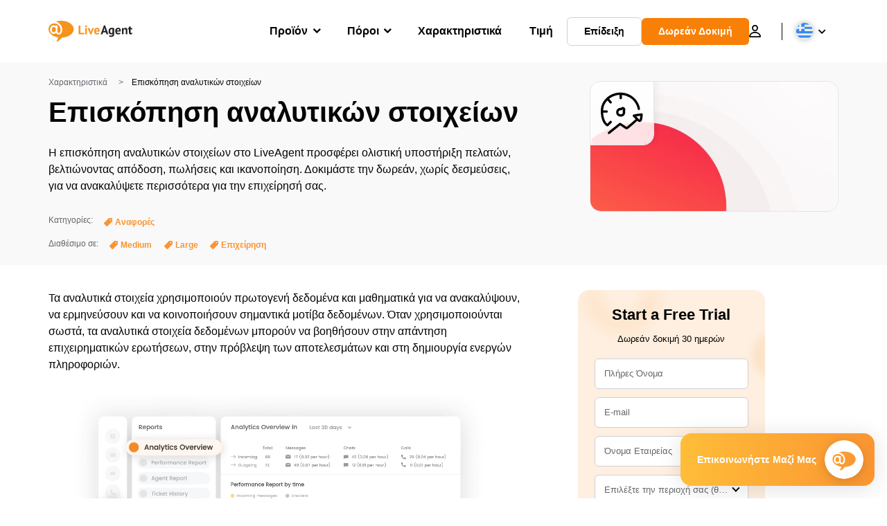

--- FILE ---
content_type: text/html; charset=utf-8
request_url: https://www.liveagent.gr/charaktiristika/episkopisi-analitikon-stichion/
body_size: 69512
content:
<!doctype html>
<html lang="el">
	<head><meta name="referrer" content="strict-origin-when-cross-origin">
	<meta charset="UTF-8">
	<meta http-equiv="X-UA-Compatible" content="IE=edge">
	<meta name="viewport" content="width=device-width, initial-scale=1.0, shrink-to-fit=no">

	<link rel="apple-touch-icon" sizes="180x180" href="https://www.liveagent.gr/app/themes/liveagent/assets/images/favicon/apple-touch-icon.png">
	<link rel="icon" type="image/png" sizes="32x32" href="https://www.liveagent.gr/app/themes/liveagent/assets/images/favicon/favicon-32x32.png">
	<link rel="icon" type="image/png" sizes="16x16" href="https://www.liveagent.gr/app/themes/liveagent/assets/images/favicon/favicon-16x16.png">

	<link rel="mask-icon" href="https://www.liveagent.gr/app/themes/liveagent/assets/images/favicon/safari-pinned-tab.svg" color="#f5912c">
	<meta name="apple-mobile-web-app-title" content="LiveAgent">
	<meta name="application-name" content="LiveAgent">
	<meta name="msapplication-TileColor" content="#ffffff">
	<meta name="theme-color" content="#ffffff">

	<!-- URLSLAB-SKIP-REPLACE-START -->
	<style id="inline-css" type="text/css">*{-webkit-box-sizing:border-box;box-sizing:border-box}*:active,*:focus,*:hover{outline:0}#app{position:relative}h1,h2,h3,h4,h5,h6,p{margin:0}a{text-decoration:none}a:active,a:focus,a:hover{text-decoration:none}ul{margin:0;padding:0;list-style:none}figure{margin:0}/*! sanitize.css v10.0.0 | CC0 License | github.com/csstools/sanitize.css */*,::before,::after{-webkit-box-sizing:border-box;box-sizing:border-box}::before,::after{text-decoration:inherit;vertical-align:inherit}html{cursor:default;line-height:1.5;-moz-tab-size:4;-o-tab-size:4;tab-size:4;-webkit-tap-highlight-color:transparent;-ms-text-size-adjust:100%;-webkit-text-size-adjust:100%}html:not(:lang(en)){word-break:break-word;-ms-hyphens:auto;hyphens:auto}body{margin:0}h1{font-size:2em;margin:.67em 0}dl dl,dl ol,dl ul,ol dl,ul dl{margin:0}ol ol,ol ul,ul ol,ul ul{margin:0}hr{height:0;overflow:visible}main{display:block}nav ol,nav ul{list-style:none;padding:0}pre{font-family:monospace,monospace;font-size:1em}a{background-color:transparent}abbr[title]{text-decoration:underline;-webkit-text-decoration:underline dotted;text-decoration:underline dotted}b,strong{font-weight:bolder}code,kbd,samp{font-family:monospace,monospace;font-size:1em}small{font-size:80%}audio,canvas,iframe,img,svg,video{vertical-align:middle}audio,video{display:inline-block}audio:not([controls]){display:none;height:0}iframe{border-style:none}img{border-style:none}svg:not([fill]){fill:currentColor}svg:not(:root){overflow:hidden}table{border-collapse:collapse}button,input,select{margin:0}button{overflow:visible;text-transform:none}button,[type=button],[type=reset],[type=submit]{-webkit-appearance:button}fieldset{border:1px solid #a0a0a0;padding:.35em .75em .625em}input{overflow:visible}legend{color:inherit;display:table;max-width:100%;white-space:normal}progress{display:inline-block;vertical-align:baseline}select{text-transform:none}textarea{margin:0;overflow:auto;resize:vertical}[type=checkbox],[type=radio]{padding:0}[type=search]{-webkit-appearance:textfield;outline-offset:-2px}::-webkit-inner-spin-button,::-webkit-outer-spin-button{height:auto}::-webkit-input-placeholder{color:inherit;opacity:.54}::-webkit-search-decoration{-webkit-appearance:none}::-webkit-file-upload-button{-webkit-appearance:button;font:inherit}::-moz-focus-inner{border-style:none;padding:0}:-moz-focusring{outline:1px dotted ButtonText}:-moz-ui-invalid{box-shadow:none}details{display:block}dialog{background-color:white;border:solid;color:black;display:block;height:-moz-fit-content;height:-webkit-fit-content;height:fit-content;left:0;margin:auto;padding:1em;position:absolute;right:0;width:-moz-fit-content;width:-webkit-fit-content;width:fit-content}dialog:not([open]){display:none}summary{display:list-item}canvas{display:inline-block}template{display:none}a,area,button,input,label,select,summary,textarea,[tabindex]{-ms-touch-action:manipulation;touch-action:manipulation}[hidden]{display:none}[aria-busy=true]{cursor:progress}[aria-controls]{cursor:pointer}[aria-disabled=true],[disabled]{cursor:not-allowed}[aria-hidden=false][hidden]{display:initial}[aria-hidden=false][hidden]:not(:focus){clip:rect(0,0,0,0);position:absolute}@font-face{font-family:fontello;src:url(/app/themes/liveagent/assets/webfonts/fontello.woff2?ver=20230109) format("woff2"),url(/app/themes/liveagent/assets/webfonts/fontello.woff?ver=20230109) format("woff"),url(/app/themes/liveagent/assets/webfonts/fontello.ttf?ver=20230109) format("truetype");font-weight:400;font-style:normal;font-display:swap}[class^=fontello-]::before,[class*=fontello-]::before{font-family:fontello,sans-serif;font-style:normal;font-weight:400;display:inline-block;text-decoration:inherit;width:1em;text-align:center;font-variant:normal;text-transform:none;-webkit-font-smoothing:antialiased;-moz-osx-font-smoothing:grayscale}.fontello-icon-e800::before{content:"\e800" !important}.fontello-icon-e801::before{content:"\e801" !important}.fontello-icon-e802::before{content:"\e802" !important}.fontello-icon-e803::before{content:"\e803" !important}.fontello-icon-e804::before{content:"\e804" !important}.fontello-icon-e805::before{content:"\e805" !important}.fontello-icon-e806::before{content:"\e806" !important}.fontello-icon-e807::before{content:"\e807" !important}.fontello-icon-e808::before{content:"\e808" !important}.fontello-icon-e809::before{content:"\e809" !important}.fontello-icon-e80a::before{content:"\e80a" !important}.fontello-icon-e80b::before{content:"\e80b" !important}.fontello-icon-e80c::before{content:"\e80c" !important}.fontello-icon-e80d::before{content:"\e80d" !important}.fontello-icon-e80e::before{content:"\e80e" !important}.fontello-icon-e80f::before{content:"\e80f" !important}.fontello-icon-e810::before{content:"\e810" !important}.fontello-icon-e811::before{content:"\e811" !important}.fontello-icon-e82a::before{content:"\e82a" !important}.fontello-icon-e82b::before{content:"\e82b" !important}.fontello-bars-solid::before{content:"\e812"}.fontello-calendar-regular::before{content:"\e813"}.fontello-check-circle-regular::before{content:"\e814"}.fontello-facebook-f-brands::before{content:"\e815"}.fontello-facebook-square-brands::before{content:"\e816"}.fontello-folder-solid::before{content:"\e817"}.fontello-instagram-brands::before{content:"\e818"}.fontello-linkedin-brands::before{content:"\e819"}.fontello-linkedin-in-brands::before{content:"\e81a"}.fontello-search-solid::before{content:"\e81b"}.fontello-times-circle-regular::before{content:"\e81c"}.fontello-twitter-brands::before{content:"\e81d"}.fontello-twitter-square-brands::before{content:"\e81e"}.fontello-user-solid::before{content:"\e81f"}.fontello-youtube-square-brands::before{content:"\e820"}.fontello-chevron-down-solid::before{content:"\e821"}.fontello-chevron-left-solid::before{content:"\e822"}.fontello-chevron-right-solid::before{content:"\e823"}.fontello-chevron-up-solid::before{content:"\e824"}.fontello-dribbble-brands::before{content:"\e825"}.fontello-github-brands::before{content:"\e826"}.fontello-map-marker-alt-solid::before{content:"\e827"}.fontello-phone-solid::before{content:"\e828"}.fontello-wordpress-simple-brands::before{content:"\e829"}.fontello-info::before{content:"\e82c"}.fontello-company::before{content:"\e82d"}.fontello-mail::before{content:"\e82e"}.fontello-user::before{content:"\e82f"}.fontello-inbox::before{content:"\e830" !important}.fontello-folder2::before{content:"\e831" !important}.fontello-anchor::before{content:"\e832" !important}.fontello-menu-academy::before{content:"\e851" !important}.fontello-menu-awards::before{content:"\e852" !important}.fontello-menu-blog::before{content:"\e853" !important}.fontello-menu-business-solutions::before{content:"\e854" !important}.fontello-menu-call-center::before{content:"\e855" !important}.fontello-menu-change-log::before{content:"\e839" !important}.fontello-menu-customer-portal::before{content:"\e856" !important}.fontello-menu-directory::before{content:"\e857" !important}.fontello-menu-glossary::before{content:"\e833" !important}.fontello-menu-help-desk::before{content:"\e843" !important}.fontello-menu-industry-solutions::before{content:"\e844" !important}.fontello-menu-knowledge-base::before{content:"\e845" !important}.fontello-menu-live-chat::before{content:"\e846" !important}.fontello-menu-social-media::before{content:"\e847" !important}.fontello-menu-system-status::before{content:"\e842" !important}.fontello-menu-take-a-tour::before{content:"\e849" !important}.fontello-menu-templates::before{content:"\e84a" !important}.fontello-menu-ticketing::before{content:"\e84b" !important}.fontello-menu-typing-test::before{content:"\e84c" !important}.fontello-menu-use-cases::before{content:"\e84d" !important}.fontello-menu-vector::before{content:"\e848" !important}.fontello-menu-webinars::before{content:"\e84e" !important}.fontello-menu-why-liveagent::before{content:"\e84f" !important}.fontello-menu-about-us::before{content:"\e850" !important}.fontello-menu-wordpress::before{content:"\e829" !important}.fontello-menu-research::before{content:"\e834" !important}.fontello-menu-checklists::before{content:"\e835" !important}.fontello-whatsapp-brands::before{content:"\e836"}:root{--primary-color:#fa9531;--secondary-color:#ffbd39;--third-color:#feefe0;--package-color-1:#3cc33e;--package-color-2:#1089f8;--package-color-3:#fa9531;--package-color-4:#b0b4bb;--new-item-color:#ff0;--extension-item-color:#050505;--successful-color:#07b65d;--error-color:#f72f49;--font-color-normal:#65676b;--font-color-level3:#65676b;--font-color-medium:#b0b4bb;--font-color-dark:#050505;--font-color-light:#fff;--content-color-normal:#65676b;--content-color-dark:#050505;--content-color-light:#fff;--button-full-font-color:#fff;--button-full-background-color-1:#fa9531;--button-full-background-color-2:#ffbd39;--button-outline-color:#e4e5e9;--border-color-normal:#65676b;--border-color-gray:#e4e5e9;--border-color-gray-icon:#bec2c9;--border-color-inputs:#ced0d4;--border-color-dark:#050505;--border-color-light:#fff;--main-background:#fff;--invert-main-background:#050505;--secondary-background:#f5f5f7;--light-background:#f5f5f7;--header-background:#fff;--main-nav-font-color:#050505;--main-nav-font-color-highlight:#fa9531;--main-nav-underline:#fa9531;--main-nav-submenu-background:#fff;--main-nav-submenu-font-color:#050505;--main-nav-submenu-font-color-hover:#050505;--cookie-background:#fff3e0;--newsletter-background:#f5f5f7;--tabs-background:#f5f5f7;--orange-background:#feefe0;--violet-background:#f3e6ff;--footer-column-border-color:#e4e5e9;--footer-middle-background-color-1:#fa9531;--footer-middle-background-color-2:#ffbd39;--box-shadow:0 0 16px 0 rgba(0,0,0,0.08);--box-shadow-big:0 .25em 4em 0 rgba(0,0,0,0.07);--background:linear-gradient(90deg,#ffbd39 0,#fa9531 100%);--background-invert:linear-gradient(90deg,#fa9531 0,#ffbd39 100%)}html{scroll-behavior:smooth}html :where(img[class*=wp-image-]){height:auto;max-width:100%}body{background-color:#fff;background-color:var(--main-background);font-family:"Helvetica Neue",Helvetica,Arial,sans-serif;font-size:16px;font-weight:400;line-height:24px;-webkit-tap-highlight-color:rgba(0,0,0,0);overflow-x:hidden}body.overlay{overflow:hidden !important}body.overlay::before{content:"";top:0;right:0;bottom:0;left:0;position:fixed;z-index:999998;background-color:rgba(0,0,0,0.6);-webkit-animation:fadeIn .25s;animation:fadeIn .25s}.home .AppContainer{overflow:hidden}.wrapper{position:relative;width:100%;max-width:1180px;margin-left:auto;margin-right:auto;padding-left:20px;padding-right:20px;border-radius:1rem}.wrapper__medium{max-width:1240px}.wrapper__extended{max-width:1380px}.wrapper__wide{position:relative;max-width:1380px;margin-left:auto;margin-right:auto;padding:1.5em 0}.wrapper__narrow{max-width:650px;margin-left:auto;margin-right:auto}.grecaptcha-badge{display:none !important}.hidden{display:none !important}.invisible{visibility:hidden !important;opacity:0 !important;cursor:default}.invisible *,.invisible:hover *{cursor:default !important}.pos-relative{position:relative}.pos-absolute{position:absolute}.pos-fixed{position:fixed}.pos-sticky{position:sticky}.wp-block-media-text{display:grid;grid-template-columns:50% 1fr;grid-template-rows:auto}.wp-block-media-text>.wp-block-media-text__media{-ms-flex-item-align:center;align-self:center}.wp-block-media-text>.wp-block-media-text__content{direction:ltr;grid-column:2;grid-row:1;padding:0 8%;word-break:break-word;align-self:center}.display-block{display:block !important}.flex{display:-webkit-box !important;display:-ms-flexbox !important;display:flex !important}.flex-wrap{-ms-flex-wrap:wrap !important;flex-wrap:wrap !important}.flex-direction-row{-webkit-box-orient:horizontal !important;-webkit-box-direction:normal !important;-ms-flex-direction:row !important;flex-direction:row !important}.flex-direction-column{-webkit-box-orient:vertical !important;-webkit-box-direction:normal !important;-ms-flex-direction:column !important;flex-direction:column !important}.flex-align-center{-ms-flex-line-pack:center !important;align-content:center !important;-webkit-box-align:center !important;-ms-flex-align:center !important;align-items:center !important}.flex-align-center .elementor-widget-wrap{-ms-flex-line-pack:center !important;align-content:center !important;-webkit-box-align:center !important;-ms-flex-align:center !important;align-items:center !important}.flex-justify-center{-webkit-box-pack:center !important;-ms-flex-pack:center !important;justify-content:center !important}.text-align-left{text-align:left !important}.text-align-left *{text-align:left}.text-align-center{text-align:center !important}.text-align-justify{text-align:justify !important}.text-decoration-none{text-decoration:none}.text-decoration-underline{text-decoration:underline}.w-100{width:100%}.no-margin[class]{margin:0 !important}.no-padding[class]{padding:0 !important}[class].ma-left{margin-left:auto}[class].ma-right{margin-right:auto}[class].ma-top{margin-top:auto}[class].ma-bottom{margin-bottom:auto}.mt-0[class]{margin-top:0}.mr-0[class]{margin-right:0}.mb-0[class]{margin-bottom:0}.ml-0[class]{margin-left:0}.pt-0[class]{padding-top:0}.pr-0[class]{padding-right:0}.pb-0[class]{padding-bottom:0}.pl-0[class]{padding-left:0}.mt-xxs[class]{margin-top:.15em}.mr-xxs[class]{margin-right:.15em}.mb-xxs[class]{margin-bottom:.15em}.ml-xxs[class]{margin-left:.15em}.pt-xxs[class]{padding-top:.15em}.pr-xxs[class]{padding-right:.15em}.pb-xxs[class]{padding-bottom:.15em}.pl-xxs[class]{padding-left:.15em}.mt-xs[class]{margin-top:.25em}.mr-xs[class]{margin-right:.25em}.mb-xs[class]{margin-bottom:.25em}.ml-xs[class]{margin-left:.25em}.pt-xs[class]{padding-top:.25em}.pr-xs[class]{padding-right:.25em}.pb-xs[class]{padding-bottom:.25em}.pl-xs[class]{padding-left:.25em}.mt-s[class]{margin-top:.5em}.mr-s[class]{margin-right:.5em}.mb-s[class]{margin-bottom:.5em}.ml-s[class]{margin-left:.5em}.pt-s[class]{padding-top:.5em}.pr-s[class]{padding-right:.5em}.pb-s[class]{padding-bottom:.5em}.pl-s[class]{padding-left:.5em}.mt-m[class]{margin-top:1em}.mr-m[class]{margin-right:1em}.mb-m[class]{margin-bottom:1em}.ml-m[class]{margin-left:1em}.pt-m[class]{padding-top:1em}.pr-m[class]{padding-right:1em}.pb-m[class]{padding-bottom:1em}.pl-m[class]{padding-left:1em}.mt-l[class]{margin-top:1.5em}.mr-l[class]{margin-right:1.5em}.mb-l[class]{margin-bottom:1.5em}.ml-l[class]{margin-left:1.5em}.pt-l[class]{padding-top:1.5em}.pr-l[class]{padding-right:1.5em}.pb-l[class]{padding-bottom:1.5em}.pl-l[class]{padding-left:1.5em}.mt-xl[class]{margin-top:2em}.mr-xl[class]{margin-right:2em}.mb-xl[class]{margin-bottom:2em}.ml-xl[class]{margin-left:2em}.pt-xl[class]{padding-top:2em}.pr-xl[class]{padding-right:2em}.pb-xl[class]{padding-bottom:2em}.pl-xl[class]{padding-left:2em}.mt-xxl[class]{margin-top:2.5em}.mr-xxl[class]{margin-right:2.5em}.mb-xxl[class]{margin-bottom:2.5em}.ml-xxl[class]{margin-left:2.5em}.pt-xxl[class]{padding-top:2.5em}.pr-xxl[class]{padding-right:2.5em}.pb-xxl[class]{padding-bottom:2.5em}.pl-xxl[class]{padding-left:2.5em}.mt-xxxl[class]{margin-top:3.25em}.mr-xxxl[class]{margin-right:3.25em}.mb-xxxl[class]{margin-bottom:3.25em}.ml-xxxl[class]{margin-left:3.25em}.pt-xxxl[class]{padding-top:3.25em}.pr-xxxl[class]{padding-right:3.25em}.pb-xxxl[class]{padding-bottom:3.25em}.pl-xxxl[class]{padding-left:3.25em}.mt-extreme-small[class]{margin-top:3.75em}.mr-extreme-small[class]{margin-right:3.75em}.mb-extreme-small[class]{margin-bottom:3.75em}.ml-extreme-small[class]{margin-left:3.75em}.pt-extreme-small[class]{padding-top:3.75em}.pr-extreme-small[class]{padding-right:3.75em}.pb-extreme-small[class]{padding-bottom:3.75em}.pl-extreme-small[class]{padding-left:3.75em}.mt-extreme[class]{margin-top:4.5em}.mr-extreme[class]{margin-right:4.5em}.mb-extreme[class]{margin-bottom:4.5em}.ml-extreme[class]{margin-left:4.5em}.pt-extreme[class]{padding-top:4.5em}.pr-extreme[class]{padding-right:4.5em}.pb-extreme[class]{padding-bottom:4.5em}.pl-extreme[class]{padding-left:4.5em}.mt-extreme-plus[class]{margin-top:5em}.mr-extreme-plus[class]{margin-right:5em}.mb-extreme-plus[class]{margin-bottom:5em}.ml-extreme-plus[class]{margin-left:5em}.pt-extreme-plus[class]{padding-top:5em}.pr-extreme-plus[class]{padding-right:5em}.pb-extreme-plus[class]{padding-bottom:5em}.pl-extreme-plus[class]{padding-left:5em}.mt-ultra[class]{margin-top:6em}.mr-ultra[class]{margin-right:6em}.mb-ultra[class]{margin-bottom:6em}.ml-ultra[class]{margin-left:6em}.pt-ultra[class]{padding-top:6em}.pr-ultra[class]{padding-right:6em}.pb-ultra[class]{padding-bottom:6em}.pl-ultra[class]{padding-left:6em}.mt-ultra-xl[class]{margin-top:9.375em}.mr-ultra-xl[class]{margin-right:9.375em}.mb-ultra-xl[class]{margin-bottom:9.375em}.ml-ultra-xl[class]{margin-left:9.375em}.pt-ultra-xl[class]{padding-top:9.375em}.pr-ultra-xl[class]{padding-right:9.375em}.pb-ultra-xl[class]{padding-bottom:9.375em}.pl-ultra-xl[class]{padding-left:9.375em}.mt-2xultra[class]{margin-top:10em}.mr-2xultra[class]{margin-right:10em}.mb-2xultra[class]{margin-bottom:10em}.ml-2xultra[class]{margin-left:10em}.pt-2xultra[class]{padding-top:10em}.pr-2xultra[class]{padding-right:10em}.pb-2xultra[class]{padding-bottom:10em}.pl-2xultra[class]{padding-left:10em}.Footer,.Reviews,.Block--redesign__successtories,.Block--redesign__testimonials,.SimilarSources{content-visibility:auto}body.lb-disable-scrolling{overflow:hidden}.lightboxOverlay{position:absolute;top:0;left:0;z-index:999999;opacity:.8;background-color:#000;display:none}.lightbox{overflow:hidden}.lightbox.splide,.lightbox-youtube{position:fixed;left:0;top:0;width:100vw;height:100vh;z-index:999999;text-align:center;line-height:0;font-weight:400;outline:0;opacity:0;-webkit-transition:opacity .5s;transition:opacity .5s}.lightbox.splide::after,.lightbox-youtube::after{background-color:#050505;background-color:var(--invert-main-background);width:100%;height:100%;content:"";position:absolute;top:0;left:0;opacity:.8}.lightbox.splide.active,.lightbox-youtube.active{opacity:1}.lightbox.splide>*,.lightbox-youtube>*{position:relative;z-index:1}.lightbox .splide__list{height:100vh}.lightbox .splide__slide{display:-webkit-box;display:-ms-flexbox;display:flex;-webkit-box-align:center;-ms-flex-align:center;align-items:center;-webkit-box-pack:center;-ms-flex-pack:center;justify-content:center;height:100%}.lightbox .youtube__inn{display:-webkit-box;display:-ms-flexbox;display:flex;-webkit-box-align:center;-ms-flex-align:center;align-items:center;-webkit-box-pack:center;-ms-flex-pack:center;justify-content:center;height:100%}.lightbox .youtube__wrapper{position:relative;width:calc(100% - 1em);height:0;padding-bottom:56.25%;z-index:1}.lightbox .youtube__inmodal{position:absolute;width:100%;top:0;left:0}.lightbox__image-wrapper{padding:0 4em}.lightbox__image-wrapper img{max-width:100%;max-height:100vh}.lightbox .splide__arrows{position:absolute;width:100%;height:2em;top:50%;-webkit-transform:translateY(-50%);-ms-transform:translateY(-50%);transform:translateY(-50%);z-index:2}.lightbox .splide__arrow{width:2em;height:2em;font-size:2rem}.lightbox .splide__arrow::before{display:none}.lightbox .splide__arrow:disabled{display:none}.lightbox .splide__arrow svg{fill:#fff}.lightbox__close.lightbox__close{color:#fff;color:var(--font-color-light);width:1em;height:1em;position:absolute;display:inline-block;right:.5em;top:.5em;font-size:3rem;line-height:1;cursor:pointer;z-index:2;text-shadow:0 0 .1em rgba(0,0,0,0.8)}@-webkit-keyframes chatDots{0%{opacity:.5}15%{-webkit-transform:translateY(-0.25em);transform:translateY(-0.25em)}25%{-webkit-transform:translateY(0);transform:translateY(0)}50%{opacity:1}100%{opacity:.5}}@keyframes chatDots{0%{opacity:.5}15%{-webkit-transform:translateY(-0.25em);transform:translateY(-0.25em)}25%{-webkit-transform:translateY(0);transform:translateY(0)}50%{opacity:1}100%{opacity:.5}}@-webkit-keyframes fadeIn{0%{opacity:0}100%{opacity:1}}@keyframes fadeIn{0%{opacity:0}100%{opacity:1}}@-webkit-keyframes bounceIn{0%{opacity:0;-webkit-transform:scale3d(0.3,0.3,0.3);transform:scale3d(0.3,0.3,0.3);-webkit-animation-timing-function:cubic-bezier(0.215,0.61,0.355,1);animation-timing-function:cubic-bezier(0.215,0.61,0.355,1)}20%{-webkit-transform:scale3d(1.1,1.1,1.1);transform:scale3d(1.1,1.1,1.1);-webkit-animation-timing-function:cubic-bezier(0.215,0.61,0.355,1);animation-timing-function:cubic-bezier(0.215,0.61,0.355,1)}40%{-webkit-transform:scale3d(0.9,0.9,0.9);transform:scale3d(0.9,0.9,0.9);-webkit-animation-timing-function:cubic-bezier(0.215,0.61,0.355,1);animation-timing-function:cubic-bezier(0.215,0.61,0.355,1)}60%{opacity:1;-webkit-transform:scale3d(1.03,1.03,1.03);transform:scale3d(1.03,1.03,1.03);-webkit-animation-timing-function:cubic-bezier(0.215,0.61,0.355,1);animation-timing-function:cubic-bezier(0.215,0.61,0.355,1)}80%{-webkit-transform:scale3d(0.97,0.97,0.97);transform:scale3d(0.97,0.97,0.97);-webkit-animation-timing-function:cubic-bezier(0.215,0.61,0.355,1);animation-timing-function:cubic-bezier(0.215,0.61,0.355,1)}to{opacity:1;-webkit-transform:scale3d(1,1,1);transform:scale3d(1,1,1);-webkit-animation-timing-function:cubic-bezier(0.215,0.61,0.355,1);animation-timing-function:cubic-bezier(0.215,0.61,0.355,1)}}@keyframes bounceIn{0%{opacity:0;-webkit-transform:scale3d(0.3,0.3,0.3);transform:scale3d(0.3,0.3,0.3);-webkit-animation-timing-function:cubic-bezier(0.215,0.61,0.355,1);animation-timing-function:cubic-bezier(0.215,0.61,0.355,1)}20%{-webkit-transform:scale3d(1.1,1.1,1.1);transform:scale3d(1.1,1.1,1.1);-webkit-animation-timing-function:cubic-bezier(0.215,0.61,0.355,1);animation-timing-function:cubic-bezier(0.215,0.61,0.355,1)}40%{-webkit-transform:scale3d(0.9,0.9,0.9);transform:scale3d(0.9,0.9,0.9);-webkit-animation-timing-function:cubic-bezier(0.215,0.61,0.355,1);animation-timing-function:cubic-bezier(0.215,0.61,0.355,1)}60%{opacity:1;-webkit-transform:scale3d(1.03,1.03,1.03);transform:scale3d(1.03,1.03,1.03);-webkit-animation-timing-function:cubic-bezier(0.215,0.61,0.355,1);animation-timing-function:cubic-bezier(0.215,0.61,0.355,1)}80%{-webkit-transform:scale3d(0.97,0.97,0.97);transform:scale3d(0.97,0.97,0.97);-webkit-animation-timing-function:cubic-bezier(0.215,0.61,0.355,1);animation-timing-function:cubic-bezier(0.215,0.61,0.355,1)}to{opacity:1;-webkit-transform:scale3d(1,1,1);transform:scale3d(1,1,1);-webkit-animation-timing-function:cubic-bezier(0.215,0.61,0.355,1);animation-timing-function:cubic-bezier(0.215,0.61,0.355,1)}}@-webkit-keyframes down{0%{-webkit-transform:translate(0);transform:translate(0)}20%{-webkit-transform:translateY(1em);transform:translateY(1em)}40%{-webkit-transform:translate(0);transform:translate(0)}}@keyframes down{0%{-webkit-transform:translate(0);transform:translate(0)}20%{-webkit-transform:translateY(1em);transform:translateY(1em)}40%{-webkit-transform:translate(0);transform:translate(0)}}@-webkit-keyframes slideDown{from{-webkit-transform:translateY(-100%);transform:translateY(-100%)}to{-webkit-transform:translateY(0);transform:translateY(0)}}@keyframes slideDown{from{-webkit-transform:translateY(-100%);transform:translateY(-100%)}to{-webkit-transform:translateY(0);transform:translateY(0)}}@-webkit-keyframes slideUp{from{-webkit-transform:translateY(0);transform:translateY(0)}to{-webkit-transform:translateY(-100%);transform:translateY(-100%)}}@keyframes slideUp{from{-webkit-transform:translateY(0);transform:translateY(0)}to{-webkit-transform:translateY(-100%);transform:translateY(-100%)}}@-webkit-keyframes pulse{0%{-webkit-box-shadow:0 0 0 0 rgba(245,145,44,0.6);box-shadow:0 0 0 0 rgba(245,145,44,0.6)}70%{-webkit-box-shadow:0 0 0 15px rgba(245,145,44,0);box-shadow:0 0 0 15px rgba(245,145,44,0)}100%{-webkit-box-shadow:0 0 0 0 rgba(245,145,44,0);box-shadow:0 0 0 0 rgba(245,145,44,0)}}@keyframes pulse{0%{-webkit-box-shadow:0 0 0 0 rgba(245,145,44,0.6);box-shadow:0 0 0 0 rgba(245,145,44,0.6)}70%{-webkit-box-shadow:0 0 0 15px rgba(245,145,44,0);box-shadow:0 0 0 15px rgba(245,145,44,0)}100%{-webkit-box-shadow:0 0 0 0 rgba(245,145,44,0);box-shadow:0 0 0 0 rgba(245,145,44,0)}}.c-black-real{color:#000 !important}.c-black-real *{color:inherit !important}.c-black-real svg{fill:currentcolor !important}svg.c-black-real{fill:currentcolor !important}.bg-black-real{background-color:#000 !important}.border-black-real{border-color:#000 !important}.c-black{color:#050505 !important}.c-black *{color:inherit !important}.c-black svg{fill:currentcolor !important}svg.c-black{fill:currentcolor !important}.bg-black{background-color:#050505 !important}.border-black{border-color:#050505 !important}.c-white{color:#fff !important}.c-white *{color:inherit !important}.c-white svg{fill:currentcolor !important}svg.c-white{fill:currentcolor !important}.bg-white{background-color:#fff !important}.border-white{border-color:#fff !important}.c-gray{color:#231f20 !important}.c-gray *{color:inherit !important}.c-gray svg{fill:currentcolor !important}svg.c-gray{fill:currentcolor !important}.bg-gray{background-color:#231f20 !important}.border-gray{border-color:#231f20 !important}.c-dark-gray{color:#65676b !important}.c-dark-gray *{color:inherit !important}.c-dark-gray svg{fill:currentcolor !important}svg.c-dark-gray{fill:currentcolor !important}.bg-dark-gray{background-color:#65676b !important}.border-dark-gray{border-color:#65676b !important}.c-medium-gray{color:#b0b4bb !important}.c-medium-gray *{color:inherit !important}.c-medium-gray svg{fill:currentcolor !important}svg.c-medium-gray{fill:currentcolor !important}.bg-medium-gray{background-color:#b0b4bb !important}.border-medium-gray{border-color:#b0b4bb !important}.c-medium-gray-quotes{color:#65676b !important}.c-medium-gray-quotes *{color:inherit !important}.c-medium-gray-quotes svg{fill:currentcolor !important}svg.c-medium-gray-quotes{fill:currentcolor !important}.bg-medium-gray-quotes{background-color:#65676b !important}.border-medium-gray-quotes{border-color:#65676b !important}.c-medium-gray-inputs{color:#ced0d4 !important}.c-medium-gray-inputs *{color:inherit !important}.c-medium-gray-inputs svg{fill:currentcolor !important}svg.c-medium-gray-inputs{fill:currentcolor !important}.bg-medium-gray-inputs{background-color:#ced0d4 !important}.border-medium-gray-inputs{border-color:#ced0d4 !important}.c-level3{color:#8c9097 !important}.c-level3 *{color:inherit !important}.c-level3 svg{fill:currentcolor !important}svg.c-level3{fill:currentcolor !important}.bg-level3{background-color:#8c9097 !important}.border-level3{border-color:#8c9097 !important}.c-level4{color:#f9f9fa !important}.c-level4 *{color:inherit !important}.c-level4 svg{fill:currentcolor !important}svg.c-level4{fill:currentcolor !important}.bg-level4{background-color:#f9f9fa !important}.border-level4{border-color:#f9f9fa !important}.c-light-gray{color:#e4e5e9 !important}.c-light-gray *{color:inherit !important}.c-light-gray svg{fill:currentcolor !important}svg.c-light-gray{fill:currentcolor !important}.bg-light-gray{background-color:#e4e5e9 !important}.border-light-gray{border-color:#e4e5e9 !important}.c-lighter-gray{color:#d8dadf !important}.c-lighter-gray *{color:inherit !important}.c-lighter-gray svg{fill:currentcolor !important}svg.c-lighter-gray{fill:currentcolor !important}.bg-lighter-gray{background-color:#d8dadf !important}.border-lighter-gray{border-color:#d8dadf !important}.c-light-gray-icon{color:#bec2c9 !important}.c-light-gray-icon *{color:inherit !important}.c-light-gray-icon svg{fill:currentcolor !important}svg.c-light-gray-icon{fill:currentcolor !important}.bg-light-gray-icon{background-color:#bec2c9 !important}.border-light-gray-icon{border-color:#bec2c9 !important}.c-lightest-gray{color:#f5f5f7 !important}.c-lightest-gray *{color:inherit !important}.c-lightest-gray svg{fill:currentcolor !important}svg.c-lightest-gray{fill:currentcolor !important}.bg-lightest-gray{background-color:#f5f5f7 !important}.border-lightest-gray{border-color:#f5f5f7 !important}.c-ultralightest-gray{color:#f5f5f7 !important}.c-ultralightest-gray *{color:inherit !important}.c-ultralightest-gray svg{fill:currentcolor !important}svg.c-ultralightest-gray{fill:currentcolor !important}.bg-ultralightest-gray{background-color:#f5f5f7 !important}.border-ultralightest-gray{border-color:#f5f5f7 !important}.c-pricing-gray{color:#edeff3 !important}.c-pricing-gray *{color:inherit !important}.c-pricing-gray svg{fill:currentcolor !important}svg.c-pricing-gray{fill:currentcolor !important}.bg-pricing-gray{background-color:#edeff3 !important}.border-pricing-gray{border-color:#edeff3 !important}.c-dark-orange{color:#fa9531 !important}.c-dark-orange *{color:inherit !important}.c-dark-orange svg{fill:currentcolor !important}svg.c-dark-orange{fill:currentcolor !important}.bg-dark-orange{background-color:#fa9531 !important}.border-dark-orange{border-color:#fa9531 !important}.c-primary{color:#fa9531 !important}.c-primary *{color:inherit !important}.c-primary svg{fill:currentcolor !important}svg.c-primary{fill:currentcolor !important}.bg-primary{background-color:#fa9531 !important}.border-primary{border-color:#fa9531 !important}.c-orange-new{color:#ffb928 !important}.c-orange-new *{color:inherit !important}.c-orange-new svg{fill:currentcolor !important}svg.c-orange-new{fill:currentcolor !important}.bg-orange-new{background-color:#ffb928 !important}.border-orange-new{border-color:#ffb928 !important}.c-medium-orange{color:#feefe0 !important}.c-medium-orange *{color:inherit !important}.c-medium-orange svg{fill:currentcolor !important}svg.c-medium-orange{fill:currentcolor !important}.bg-medium-orange{background-color:#feefe0 !important}.border-medium-orange{border-color:#feefe0 !important}.c-light-orange{color:#ffbd39 !important}.c-light-orange *{color:inherit !important}.c-light-orange svg{fill:currentcolor !important}svg.c-light-orange{fill:currentcolor !important}.bg-light-orange{background-color:#ffbd39 !important}.border-light-orange{border-color:#ffbd39 !important}.c-light-green{color:#3cc33e !important}.c-light-green *{color:inherit !important}.c-light-green svg{fill:currentcolor !important}svg.c-light-green{fill:currentcolor !important}.bg-light-green{background-color:#3cc33e !important}.border-light-green{border-color:#3cc33e !important}.c-light-blue{color:#1089f8 !important}.c-light-blue *{color:inherit !important}.c-light-blue svg{fill:currentcolor !important}svg.c-light-blue{fill:currentcolor !important}.bg-light-blue{background-color:#1089f8 !important}.border-light-blue{border-color:#1089f8 !important}.c-green{color:#080 !important}.c-green *{color:inherit !important}.c-green svg{fill:currentcolor !important}svg.c-green{fill:currentcolor !important}.bg-green{background-color:#080 !important}.border-green{border-color:#080 !important}.c-red{color:#f00 !important}.c-red *{color:inherit !important}.c-red svg{fill:currentcolor !important}svg.c-red{fill:currentcolor !important}.bg-red{background-color:#f00 !important}.border-red{border-color:#f00 !important}.c-yellow{color:#ff0 !important}.c-yellow *{color:inherit !important}.c-yellow svg{fill:currentcolor !important}svg.c-yellow{fill:currentcolor !important}.bg-yellow{background-color:#ff0 !important}.border-yellow{border-color:#ff0 !important}.c-dark-pink{color:#b44b85 !important}.c-dark-pink *{color:inherit !important}.c-dark-pink svg{fill:currentcolor !important}svg.c-dark-pink{fill:currentcolor !important}.bg-dark-pink{background-color:#b44b85 !important}.border-dark-pink{border-color:#b44b85 !important}.c-light-pink{color:#f478a5 !important}.c-light-pink *{color:inherit !important}.c-light-pink svg{fill:currentcolor !important}svg.c-light-pink{fill:currentcolor !important}.bg-light-pink{background-color:#f478a5 !important}.border-light-pink{border-color:#f478a5 !important}.c-saturated-violet{color:#ae54fd !important}.c-saturated-violet *{color:inherit !important}.c-saturated-violet svg{fill:currentcolor !important}svg.c-saturated-violet{fill:currentcolor !important}.bg-saturated-violet{background-color:#ae54fd !important}.border-saturated-violet{border-color:#ae54fd !important}.c-desaturated-violet{color:#f3e6ff !important}.c-desaturated-violet *{color:inherit !important}.c-desaturated-violet svg{fill:currentcolor !important}svg.c-desaturated-violet{fill:currentcolor !important}.bg-desaturated-violet{background-color:#f3e6ff !important}.border-desaturated-violet{border-color:#f3e6ff !important}.c-saturated-blue{color:#2570ed !important}.c-saturated-blue *{color:inherit !important}.c-saturated-blue svg{fill:currentcolor !important}svg.c-saturated-blue{fill:currentcolor !important}.bg-saturated-blue{background-color:#2570ed !important}.border-saturated-blue{border-color:#2570ed !important}.c-desaturated-blue{color:#dfeafd !important}.c-desaturated-blue *{color:inherit !important}.c-desaturated-blue svg{fill:currentcolor !important}svg.c-desaturated-blue{fill:currentcolor !important}.bg-desaturated-blue{background-color:#dfeafd !important}.border-desaturated-blue{border-color:#dfeafd !important}.c-saturated-green{color:#07b65d !important}.c-saturated-green *{color:inherit !important}.c-saturated-green svg{fill:currentcolor !important}svg.c-saturated-green{fill:currentcolor !important}.bg-saturated-green{background-color:#07b65d !important}.border-saturated-green{border-color:#07b65d !important}.c-desaturated-green{color:#daf4e7 !important}.c-desaturated-green *{color:inherit !important}.c-desaturated-green svg{fill:currentcolor !important}svg.c-desaturated-green{fill:currentcolor !important}.bg-desaturated-green{background-color:#daf4e7 !important}.border-desaturated-green{border-color:#daf4e7 !important}.c-saturated-red{color:#f72f49 !important}.c-saturated-red *{color:inherit !important}.c-saturated-red svg{fill:currentcolor !important}svg.c-saturated-red{fill:currentcolor !important}.bg-saturated-red{background-color:#f72f49 !important}.border-saturated-red{border-color:#f72f49 !important}.c-desaturated-red{color:#fee0e4 !important}.c-desaturated-red *{color:inherit !important}.c-desaturated-red svg{fill:currentcolor !important}svg.c-desaturated-red{fill:currentcolor !important}.bg-desaturated-red{background-color:#fee0e4 !important}.border-desaturated-red{border-color:#fee0e4 !important}.c-saturated-cyan{color:#48c6ce !important}.c-saturated-cyan *{color:inherit !important}.c-saturated-cyan svg{fill:currentcolor !important}svg.c-saturated-cyan{fill:currentcolor !important}.bg-saturated-cyan{background-color:#48c6ce !important}.border-saturated-cyan{border-color:#48c6ce !important}.c-desaturated-cyan{color:#e4f7f8 !important}.c-desaturated-cyan *{color:inherit !important}.c-desaturated-cyan svg{fill:currentcolor !important}svg.c-desaturated-cyan{fill:currentcolor !important}.bg-desaturated-cyan{background-color:#e4f7f8 !important}.border-desaturated-cyan{border-color:#e4f7f8 !important}@media(min-width:768px){.wrapper__wide{padding:2.75em 0}.hidden-tablet{display:none !important}.display-block-tablet{display:block !important}.flex-tablet{display:-webkit-box !important;display:-ms-flexbox !important;display:flex !important}.mobile--only{display:none}.mt-0-tablet[class]{margin-top:0}.mr-0-tablet[class]{margin-right:0}.mb-0-tablet[class]{margin-bottom:0}.ml-0-tablet[class]{margin-left:0}.pt-0-tablet[class]{padding-top:0}.pr-0-tablet[class]{padding-right:0}.pb-0-tablet[class]{padding-bottom:0}.pl-0-tablet[class]{padding-left:0}.mt-xxs-tablet[class]{margin-top:.15em}.mr-xxs-tablet[class]{margin-right:.15em}.mb-xxs-tablet[class]{margin-bottom:.15em}.ml-xxs-tablet[class]{margin-left:.15em}.pt-xxs-tablet[class]{padding-top:.15em}.pr-xxs-tablet[class]{padding-right:.15em}.pb-xxs-tablet[class]{padding-bottom:.15em}.pl-xxs-tablet[class]{padding-left:.15em}.mt-xs-tablet[class]{margin-top:.25em}.mr-xs-tablet[class]{margin-right:.25em}.mb-xs-tablet[class]{margin-bottom:.25em}.ml-xs-tablet[class]{margin-left:.25em}.pt-xs-tablet[class]{padding-top:.25em}.pr-xs-tablet[class]{padding-right:.25em}.pb-xs-tablet[class]{padding-bottom:.25em}.pl-xs-tablet[class]{padding-left:.25em}.mt-s-tablet[class]{margin-top:.5em}.mr-s-tablet[class]{margin-right:.5em}.mb-s-tablet[class]{margin-bottom:.5em}.ml-s-tablet[class]{margin-left:.5em}.pt-s-tablet[class]{padding-top:.5em}.pr-s-tablet[class]{padding-right:.5em}.pb-s-tablet[class]{padding-bottom:.5em}.pl-s-tablet[class]{padding-left:.5em}.mt-m-tablet[class]{margin-top:1em}.mr-m-tablet[class]{margin-right:1em}.mb-m-tablet[class]{margin-bottom:1em}.ml-m-tablet[class]{margin-left:1em}.pt-m-tablet[class]{padding-top:1em}.pr-m-tablet[class]{padding-right:1em}.pb-m-tablet[class]{padding-bottom:1em}.pl-m-tablet[class]{padding-left:1em}.mt-l-tablet[class]{margin-top:1.5em}.mr-l-tablet[class]{margin-right:1.5em}.mb-l-tablet[class]{margin-bottom:1.5em}.ml-l-tablet[class]{margin-left:1.5em}.pt-l-tablet[class]{padding-top:1.5em}.pr-l-tablet[class]{padding-right:1.5em}.pb-l-tablet[class]{padding-bottom:1.5em}.pl-l-tablet[class]{padding-left:1.5em}.mt-xl-tablet[class]{margin-top:2em}.mr-xl-tablet[class]{margin-right:2em}.mb-xl-tablet[class]{margin-bottom:2em}.ml-xl-tablet[class]{margin-left:2em}.pt-xl-tablet[class]{padding-top:2em}.pr-xl-tablet[class]{padding-right:2em}.pb-xl-tablet[class]{padding-bottom:2em}.pl-xl-tablet[class]{padding-left:2em}.mt-xxl-tablet[class]{margin-top:2.5em}.mr-xxl-tablet[class]{margin-right:2.5em}.mb-xxl-tablet[class]{margin-bottom:2.5em}.ml-xxl-tablet[class]{margin-left:2.5em}.pt-xxl-tablet[class]{padding-top:2.5em}.pr-xxl-tablet[class]{padding-right:2.5em}.pb-xxl-tablet[class]{padding-bottom:2.5em}.pl-xxl-tablet[class]{padding-left:2.5em}.mt-xxxl-tablet[class]{margin-top:3.25em}.mr-xxxl-tablet[class]{margin-right:3.25em}.mb-xxxl-tablet[class]{margin-bottom:3.25em}.ml-xxxl-tablet[class]{margin-left:3.25em}.pt-xxxl-tablet[class]{padding-top:3.25em}.pr-xxxl-tablet[class]{padding-right:3.25em}.pb-xxxl-tablet[class]{padding-bottom:3.25em}.pl-xxxl-tablet[class]{padding-left:3.25em}.mt-extreme-small-tablet[class]{margin-top:3.75em}.mr-extreme-small-tablet[class]{margin-right:3.75em}.mb-extreme-small-tablet[class]{margin-bottom:3.75em}.ml-extreme-small-tablet[class]{margin-left:3.75em}.pt-extreme-small-tablet[class]{padding-top:3.75em}.pr-extreme-small-tablet[class]{padding-right:3.75em}.pb-extreme-small-tablet[class]{padding-bottom:3.75em}.pl-extreme-small-tablet[class]{padding-left:3.75em}.mt-extreme-tablet[class]{margin-top:4.5em}.mr-extreme-tablet[class]{margin-right:4.5em}.mb-extreme-tablet[class]{margin-bottom:4.5em}.ml-extreme-tablet[class]{margin-left:4.5em}.pt-extreme-tablet[class]{padding-top:4.5em}.pr-extreme-tablet[class]{padding-right:4.5em}.pb-extreme-tablet[class]{padding-bottom:4.5em}.pl-extreme-tablet[class]{padding-left:4.5em}.mt-extreme-plus-tablet[class]{margin-top:5em}.mr-extreme-plus-tablet[class]{margin-right:5em}.mb-extreme-plus-tablet[class]{margin-bottom:5em}.ml-extreme-plus-tablet[class]{margin-left:5em}.pt-extreme-plus-tablet[class]{padding-top:5em}.pr-extreme-plus-tablet[class]{padding-right:5em}.pb-extreme-plus-tablet[class]{padding-bottom:5em}.pl-extreme-plus-tablet[class]{padding-left:5em}.mt-ultra-tablet[class]{margin-top:6em}.mr-ultra-tablet[class]{margin-right:6em}.mb-ultra-tablet[class]{margin-bottom:6em}.ml-ultra-tablet[class]{margin-left:6em}.pt-ultra-tablet[class]{padding-top:6em}.pr-ultra-tablet[class]{padding-right:6em}.pb-ultra-tablet[class]{padding-bottom:6em}.pl-ultra-tablet[class]{padding-left:6em}.mt-ultra-xl-tablet[class]{margin-top:9.375em}.mr-ultra-xl-tablet[class]{margin-right:9.375em}.mb-ultra-xl-tablet[class]{margin-bottom:9.375em}.ml-ultra-xl-tablet[class]{margin-left:9.375em}.pt-ultra-xl-tablet[class]{padding-top:9.375em}.pr-ultra-xl-tablet[class]{padding-right:9.375em}.pb-ultra-xl-tablet[class]{padding-bottom:9.375em}.pl-ultra-xl-tablet[class]{padding-left:9.375em}.mt-2xultra-tablet[class]{margin-top:10em}.mr-2xultra-tablet[class]{margin-right:10em}.mb-2xultra-tablet[class]{margin-bottom:10em}.ml-2xultra-tablet[class]{margin-left:10em}.pt-2xultra-tablet[class]{padding-top:10em}.pr-2xultra-tablet[class]{padding-right:10em}.pb-2xultra-tablet[class]{padding-bottom:10em}.pl-2xultra-tablet[class]{padding-left:10em}}@media(min-width:1024px){.wrapper__extended{padding:3em 8.7%}.wrapper__wide{display:-webkit-box;display:-ms-flexbox;display:flex}.hidden-tablet-landscape{display:none !important}.display-block-tablet-landscape{display:block !important}.flex-tablet-landscape{display:-webkit-box !important;display:-ms-flexbox !important;display:flex !important}.tablet--only{display:none}.mt-0-tablet-landscape[class]{margin-top:0}.mr-0-tablet-landscape[class]{margin-right:0}.mb-0-tablet-landscape[class]{margin-bottom:0}.ml-0-tablet-landscape[class]{margin-left:0}.pt-0-tablet-landscape[class]{padding-top:0}.pr-0-tablet-landscape[class]{padding-right:0}.pb-0-tablet-landscape[class]{padding-bottom:0}.pl-0-tablet-landscape[class]{padding-left:0}.mt-xxs-tablet-landscape[class]{margin-top:.15em}.mr-xxs-tablet-landscape[class]{margin-right:.15em}.mb-xxs-tablet-landscape[class]{margin-bottom:.15em}.ml-xxs-tablet-landscape[class]{margin-left:.15em}.pt-xxs-tablet-landscape[class]{padding-top:.15em}.pr-xxs-tablet-landscape[class]{padding-right:.15em}.pb-xxs-tablet-landscape[class]{padding-bottom:.15em}.pl-xxs-tablet-landscape[class]{padding-left:.15em}.mt-xs-tablet-landscape[class]{margin-top:.25em}.mr-xs-tablet-landscape[class]{margin-right:.25em}.mb-xs-tablet-landscape[class]{margin-bottom:.25em}.ml-xs-tablet-landscape[class]{margin-left:.25em}.pt-xs-tablet-landscape[class]{padding-top:.25em}.pr-xs-tablet-landscape[class]{padding-right:.25em}.pb-xs-tablet-landscape[class]{padding-bottom:.25em}.pl-xs-tablet-landscape[class]{padding-left:.25em}.mt-s-tablet-landscape[class]{margin-top:.5em}.mr-s-tablet-landscape[class]{margin-right:.5em}.mb-s-tablet-landscape[class]{margin-bottom:.5em}.ml-s-tablet-landscape[class]{margin-left:.5em}.pt-s-tablet-landscape[class]{padding-top:.5em}.pr-s-tablet-landscape[class]{padding-right:.5em}.pb-s-tablet-landscape[class]{padding-bottom:.5em}.pl-s-tablet-landscape[class]{padding-left:.5em}.mt-m-tablet-landscape[class]{margin-top:1em}.mr-m-tablet-landscape[class]{margin-right:1em}.mb-m-tablet-landscape[class]{margin-bottom:1em}.ml-m-tablet-landscape[class]{margin-left:1em}.pt-m-tablet-landscape[class]{padding-top:1em}.pr-m-tablet-landscape[class]{padding-right:1em}.pb-m-tablet-landscape[class]{padding-bottom:1em}.pl-m-tablet-landscape[class]{padding-left:1em}.mt-l-tablet-landscape[class]{margin-top:1.5em}.mr-l-tablet-landscape[class]{margin-right:1.5em}.mb-l-tablet-landscape[class]{margin-bottom:1.5em}.ml-l-tablet-landscape[class]{margin-left:1.5em}.pt-l-tablet-landscape[class]{padding-top:1.5em}.pr-l-tablet-landscape[class]{padding-right:1.5em}.pb-l-tablet-landscape[class]{padding-bottom:1.5em}.pl-l-tablet-landscape[class]{padding-left:1.5em}.mt-xl-tablet-landscape[class]{margin-top:2em}.mr-xl-tablet-landscape[class]{margin-right:2em}.mb-xl-tablet-landscape[class]{margin-bottom:2em}.ml-xl-tablet-landscape[class]{margin-left:2em}.pt-xl-tablet-landscape[class]{padding-top:2em}.pr-xl-tablet-landscape[class]{padding-right:2em}.pb-xl-tablet-landscape[class]{padding-bottom:2em}.pl-xl-tablet-landscape[class]{padding-left:2em}.mt-xxl-tablet-landscape[class]{margin-top:2.5em}.mr-xxl-tablet-landscape[class]{margin-right:2.5em}.mb-xxl-tablet-landscape[class]{margin-bottom:2.5em}.ml-xxl-tablet-landscape[class]{margin-left:2.5em}.pt-xxl-tablet-landscape[class]{padding-top:2.5em}.pr-xxl-tablet-landscape[class]{padding-right:2.5em}.pb-xxl-tablet-landscape[class]{padding-bottom:2.5em}.pl-xxl-tablet-landscape[class]{padding-left:2.5em}.mt-xxxl-tablet-landscape[class]{margin-top:3.25em}.mr-xxxl-tablet-landscape[class]{margin-right:3.25em}.mb-xxxl-tablet-landscape[class]{margin-bottom:3.25em}.ml-xxxl-tablet-landscape[class]{margin-left:3.25em}.pt-xxxl-tablet-landscape[class]{padding-top:3.25em}.pr-xxxl-tablet-landscape[class]{padding-right:3.25em}.pb-xxxl-tablet-landscape[class]{padding-bottom:3.25em}.pl-xxxl-tablet-landscape[class]{padding-left:3.25em}.mt-extreme-small-tablet-landscape[class]{margin-top:3.75em}.mr-extreme-small-tablet-landscape[class]{margin-right:3.75em}.mb-extreme-small-tablet-landscape[class]{margin-bottom:3.75em}.ml-extreme-small-tablet-landscape[class]{margin-left:3.75em}.pt-extreme-small-tablet-landscape[class]{padding-top:3.75em}.pr-extreme-small-tablet-landscape[class]{padding-right:3.75em}.pb-extreme-small-tablet-landscape[class]{padding-bottom:3.75em}.pl-extreme-small-tablet-landscape[class]{padding-left:3.75em}.mt-extreme-tablet-landscape[class]{margin-top:4.5em}.mr-extreme-tablet-landscape[class]{margin-right:4.5em}.mb-extreme-tablet-landscape[class]{margin-bottom:4.5em}.ml-extreme-tablet-landscape[class]{margin-left:4.5em}.pt-extreme-tablet-landscape[class]{padding-top:4.5em}.pr-extreme-tablet-landscape[class]{padding-right:4.5em}.pb-extreme-tablet-landscape[class]{padding-bottom:4.5em}.pl-extreme-tablet-landscape[class]{padding-left:4.5em}.mt-extreme-plus-tablet-landscape[class]{margin-top:5em}.mr-extreme-plus-tablet-landscape[class]{margin-right:5em}.mb-extreme-plus-tablet-landscape[class]{margin-bottom:5em}.ml-extreme-plus-tablet-landscape[class]{margin-left:5em}.pt-extreme-plus-tablet-landscape[class]{padding-top:5em}.pr-extreme-plus-tablet-landscape[class]{padding-right:5em}.pb-extreme-plus-tablet-landscape[class]{padding-bottom:5em}.pl-extreme-plus-tablet-landscape[class]{padding-left:5em}.mt-ultra-tablet-landscape[class]{margin-top:6em}.mr-ultra-tablet-landscape[class]{margin-right:6em}.mb-ultra-tablet-landscape[class]{margin-bottom:6em}.ml-ultra-tablet-landscape[class]{margin-left:6em}.pt-ultra-tablet-landscape[class]{padding-top:6em}.pr-ultra-tablet-landscape[class]{padding-right:6em}.pb-ultra-tablet-landscape[class]{padding-bottom:6em}.pl-ultra-tablet-landscape[class]{padding-left:6em}.mt-ultra-xl-tablet-landscape[class]{margin-top:9.375em}.mr-ultra-xl-tablet-landscape[class]{margin-right:9.375em}.mb-ultra-xl-tablet-landscape[class]{margin-bottom:9.375em}.ml-ultra-xl-tablet-landscape[class]{margin-left:9.375em}.pt-ultra-xl-tablet-landscape[class]{padding-top:9.375em}.pr-ultra-xl-tablet-landscape[class]{padding-right:9.375em}.pb-ultra-xl-tablet-landscape[class]{padding-bottom:9.375em}.pl-ultra-xl-tablet-landscape[class]{padding-left:9.375em}.mt-2xultra-tablet-landscape[class]{margin-top:10em}.mr-2xultra-tablet-landscape[class]{margin-right:10em}.mb-2xultra-tablet-landscape[class]{margin-bottom:10em}.ml-2xultra-tablet-landscape[class]{margin-left:10em}.pt-2xultra-tablet-landscape[class]{padding-top:10em}.pr-2xultra-tablet-landscape[class]{padding-right:10em}.pb-2xultra-tablet-landscape[class]{padding-bottom:10em}.pl-2xultra-tablet-landscape[class]{padding-left:10em}}@media(min-width:1180px){.lightbox .youtube__wrapper{width:85%;height:100vh;padding-bottom:0}}@media(min-width:1380px){.wrapper__extended{padding:5.25em 7.5em}}@media(max-width:1379px){.desktop--only{display:none}}@media(max-width:1180px){.wrapper{padding-left:40px;padding-right:40px}}@media(max-width:1023px){.AppContainer{padding-left:0 !important;padding-right:0 !important}}@media(max-width:768px){.wrapper{padding-left:40px !important;padding-right:40px !important}}@media(max-width:767px){html{overflow-x:hidden}.AppContainer{padding-left:1em !important;padding-right:1em !important}}@media(max-width:415px){.wrapper{padding-left:1em !important;padding-right:1em !important}}@media(prefers-color-scheme:dark){:root{--header-background:#fff}}body.demo #app .Header, .page-template-template-trialredesign .Header, .page-template-template-trialredesign .Newsletter, .page-template-template-trialredesign .Footer, .page-template-template-trial-redesign .Header, .page-template-template-trial-redesign .Newsletter, .page-template-template-trial-redesign .Footer, .page-template-template-redeem-code .Header, .page-template-template-redeem-code .Newsletter, .page-template-template-redeem-code .Footer {
    display: none;
		}.Header__flags{display:none}.Header__flags ul{margin:0}.Header__flags__title,.Header__flags p{display:none}.Header__flags--item{-webkit-column-break-inside:avoid;-moz-column-break-inside:avoid;break-inside:avoid}.Header__flags--item-flag{width:1.5em;height:1.5em;margin-right:.5rem;border-radius:50%;-webkit-box-shadow:0 0 .25em 0 rgba(0,0,0,0.5);box-shadow:0 0 .25em 0 rgba(0,0,0,0.5)}.Header__flags--item-link[class]{color:#65676b;color:var(--font-color-level3);position:relative;display:-webkit-box;display:-ms-flexbox;display:flex;-webkit-box-align:center;-ms-flex-align:center;align-items:center;padding:.5em 0;font-size:.75rem;line-height:1;text-decoration:none !important}.Header__flags--item-link[class]:not(.active)::before{width:100%;height:100%;background-color:rgba(0,0,0,0.06);content:"";position:absolute;bottom:0;left:-0.5em;z-index:1;-webkit-transform:scaleX(0);-ms-transform:scaleX(0);transform:scaleX(0);-webkit-transform-origin:left center;-ms-transform-origin:left center;transform-origin:left center;-webkit-transition:all .5s ease;transition:all .5s ease;pointer-events:none}.Header__flags--item-link[class].active{opacity:.6}.Header__flags--item-link[class]:active,.Header__flags--item-link[class]:focus,.Header__flags--item-link[class]:hover{color:#65676b;color:var(--font-color-level3)}.Header__flags--item-link[class]:active::before,.Header__flags--item-link[class]:focus::before,.Header__flags--item-link[class]:hover::before{-webkit-transform:scaleX(1);-ms-transform:scaleX(1);transform:scaleX(1)}.Header__flags--item-toggle{cursor:pointer}.Header__flags--item-toggle .Header__flags--item-flag{-webkit-box-shadow:0 0 .5em 0 rgba(0,0,0,0.3);box-shadow:0 0 .5em 0 rgba(0,0,0,0.3)}.Header__flags--item-toggle::after{content:"\e821";font-family:fontello,sans-serif;font-size:.75rem;top:.5625em;right:0;width:.75em;display:inline-block}.Header__flags--item-toggle:active .Header__flags--item-flag,.Header__flags--item-toggle:focus .Header__flags--item-flag,.Header__flags--item-toggle:hover .Header__flags--item-flag{-webkit-box-shadow:0 0 .75em 0 rgba(0,0,0,0.75);box-shadow:0 0 .75em 0 rgba(0,0,0,0.75)}.Header__flags--mainmenu{background-color:#fff;background-color:var(--main-background);position:fixed;overflow:scroll;width:100vw;height:100vh;padding:1.25em;opacity:0;left:0;top:4em;-webkit-transition:opacity .2s;transition:opacity .2s}.Header__flags--mainmenu.active{display:block}.Header__flags--mainmenu.active.visible{opacity:1}.Header__flags--region{height:auto;margin-right:1em;margin-bottom:1em;float:left}.Header__flags--region ul{display:-webkit-box;display:-ms-flexbox;display:flex;-ms-flex-wrap:wrap;flex-wrap:wrap}.Header__flags--region ul li{-webkit-transform:translateZ(0);transform:translateZ(0);margin-right:.75em}.Header__flags--region-title{position:relative;font-size:.875rem;line-height:1.25;margin:0 0 .25em 0}.Header__flags--region-europe{float:none;margin-right:0;-webkit-column-count:2;-moz-column-count:2;column-count:2;-webkit-column-gap:2em;-moz-column-gap:2em;column-gap:2em}.Header__flags--region-europe h4,.Header__flags--region-europe .h4{-webkit-column-span:all;-moz-column-span:all;column-span:all}.Header__flags--region-europe ul{display:block}.Header__flags--region-europe ul li{margin-right:0}.Header__flags--region-switcher{display:none;width:100%}.Header__flags--item-sv,.Header__flags--item-ja,.Header__flags--item-fi,.Header__flags--item-no{display:none !important}.Header__navigation.active.mobile-active .Header__flags__mobile__title{display:none}.Header__navigation.active.mobile-active .Header__flags--main>ul{margin:0}.Header__navigation.active.mobile-active .Header__flags--mainmenu{position:relative;padding:0 1.5em;height:auto;top:unset}.Header__navigation.active.mobile-active .Header__flags--mainmenu.active{display:-webkit-box;display:-ms-flexbox;display:flex;background-color:#f9f9fa}.Header__navigation.active.mobile-active .Header__flags--item-toggle{display:-webkit-box;display:-ms-flexbox;display:flex;-webkit-box-pack:justify;-ms-flex-pack:justify;justify-content:space-between;padding:0 1.25em;-webkit-box-align:center;-ms-flex-align:center;align-items:center}.Header__navigation.active.mobile-active .Header__flags--item-toggle.active{background-color:#edeff3}.Header__navigation.active.mobile-active .Header__flags--item-toggle h3{font-size:1rem;line-height:3.75;margin:0}.Header__navigation.active.mobile-active .Header__flags--item-toggle svg{display:none}.Header__navigation.active.mobile-active .Header__flags--regions{padding-left:.5em}.Header__navigation.active.mobile-active .Header__flags--region{display:-webkit-box;display:-ms-flexbox;display:flex;-webkit-box-orient:vertical;-webkit-box-direction:normal;-ms-flex-direction:column;flex-direction:column;-webkit-box-align:start;-ms-flex-align:start;align-items:flex-start}.Header__navigation.active.mobile-active .Header__flags--region>ul{display:grid;grid-template-columns:1fr 1fr 1fr;gap:.5em 1em;width:100%}.Header__navigation.active.mobile-active .Header__flags--region.Header__flags--region-europe{margin-top:1em}.Header__navigation.active.mobile-active .Header__flags__mobile .Header__flags--mainmenu{-webkit-transition:height .5s ease-out;transition:height .5s ease-out;opacity:1;height:0}.Header__navigation.active.mobile-active .Header__flags__mobile .Header__flags--mainmenu.active{-webkit-transition:height .5s ease-out;transition:height .5s ease-out}body.login{max-height:100vh;overflow:hidden}body.login .Newsletter,body.login .Footer{display:none !important}#app .LoginBlock .wrapper{max-width:60em !important}#app .LoginBlock .wrapper>.elementor-widget-wrap{position:relative;display:block !important;z-index:2;margin:0 auto;text-align:center;background-color:#f5f5f7;-webkit-box-shadow:0 4px 10px 0 rgba(0,0,0,0.2);box-shadow:0 4px 10px 0 rgba(0,0,0,0.2);padding:1.5em !important;border-radius:1em}#app .LoginBlock .elementor-col-50{width:100% !important}#app .LoginBlock .elementor-col-50:first-of-type{display:none}.Login{position:relative;max-width:470px;margin:0 auto}.Login input[type=url]{width:100%}.Login .Button{width:100%;margin-bottom:1em}.Login .Signup__form__item{margin-bottom:0}.Login__overlay{position:fixed;top:0;left:0;z-index:1000;display:none;-webkit-box-orient:horizontal;-webkit-box-direction:normal;-ms-flex-flow:wrap row;flex-flow:wrap row;-webkit-box-pack:center;-ms-flex-pack:center;justify-content:center;-webkit-box-align:center;-ms-flex-align:center;align-items:center;width:100%;height:100%;background-color:rgba(0,0,0,0.4)}.Login__overlay.active{display:-webkit-box;display:-ms-flexbox;display:flex;-webkit-box-orient:horizontal;-webkit-box-direction:normal;-ms-flex-direction:row;flex-direction:row}.Login__popup{position:fixed;top:0;bottom:0;left:0;right:0;margin:auto;z-index:1001;display:none;-webkit-box-orient:vertical;-webkit-box-direction:normal;-ms-flex-flow:wrap column;flex-flow:wrap column;-webkit-box-pack:center;-ms-flex-pack:center;justify-content:center;-webkit-box-align:center;-ms-flex-align:center;align-items:center;width:100%;height:100%;max-width:570px;max-height:330px;padding:50px;background-color:#fff;text-align:center}.Login__popup h3{font-size:32px;line-height:48px}.Login__popup p{color:#000}.Login__popup .Button{margin-right:0}.Login__popup__close{position:absolute;right:15px;top:15px;display:-webkit-box;display:-ms-flexbox;display:flex;width:25px;height:25px;background-image:url(/app/themes/liveagent/assets/images/icon-close.svg);background-repeat:no-repeat;background-size:100% auto;background-position:center;cursor:pointer;-webkit-transition:opacity .3s;transition:opacity .3s}.Login__popup__close:active,.Login__popup__close:focus,.Login__popup__close:hover{opacity:.6}.Login__popup.active{display:-webkit-box;display:-ms-flexbox;display:flex}.Button--login{padding:0 !important;margin-left:30px !important;-webkit-transition:opacity .3s;transition:opacity .3s}.Button--login:active .tooltip,.Button--login:focus .tooltip,.Button--login:hover .tooltip{display:-webkit-box;display:-ms-flexbox;display:flex}.Button--login span:not(.tooltip){font-size:0 !important}.Button--login span::before{content:"";display:block;width:17px;height:20px;background-image:url(/app/themes/liveagent/assets/images/icon-login.svg);background-repeat:no-repeat;background-size:100% auto;background-position:center}.Button--login .tooltip{position:absolute;top:49px;display:none;margin-left:9px;padding:8px 25px;font-size:14px;line-height:21px !important;text-align:center;word-break:keep-all;color:#212121;-webkit-box-shadow:0 3px 20px 0 rgba(0,0,0,0.16);box-shadow:0 3px 20px 0 rgba(0,0,0,0.16);background-color:#fff;border-radius:4px}.Button--login .tooltip::before{position:absolute;top:-10px;left:calc(50% - 10px);background:0;width:0;height:0;border-style:solid;border-width:0 10px 10px;border-color:transparent transparent #fff}.LabelTag{display:-webkit-box;display:-ms-flexbox;display:flex;-webkit-box-align:center;-ms-flex-align:center;align-items:center;-webkit-box-pack:center;-ms-flex-pack:center;justify-content:center;background-color:#edeff3;border-radius:1.25em;font-size:.75rem;padding:.25em 1.166em}.LabelTag--free--months{display:-webkit-box;display:-ms-flexbox;display:flex;-webkit-box-align:center;-ms-flex-align:center;align-items:center;-webkit-column-gap:.3125em;-moz-column-gap:.3125em;column-gap:.3125em;color:#b44b85;margin-left:auto}.LabelTag--free--months .LabelTag{padding:.25em 1em .25em 1.1em}.LabelTag--free--months .LabelTag--small{top:1.525em;right:auto;bottom:auto;left:0;position:absolute;width:-webkit-fit-content;width:-moz-fit-content;width:fit-content;margin:0 !important;padding:2px .625em;font-size:14px;line-height:1.15;font-weight:600}.LabelTag--free--months .LabelTag--small.red{color:#fff;background-color:#f72f49}.LabelTag--free--months--enterprise{-webkit-box-align:start;-ms-flex-align:start;align-items:flex-start;margin-bottom:1em}.LabelTag--free--months--enterprise .LabelTag--small{top:0;right:unset;bottom:0;left:0;position:relative;width:-webkit-fit-content !important;width:-moz-fit-content !important;width:fit-content !important}.LabelTag--free--months .pink{background:linear-gradient(45deg,#b44b85,#f478a5);color:#fff}.LabelTag--free--months strong{font-size:1.5rem;margin-right:.3em}.LabelTag.popular{position:absolute;top:-30px;left:-1px;width:calc(100% + 2px) !important;border-radius:.75em .75em 0 0;margin:0 !important;background-color:#2570ed;padding:.45em 1.166em}.LabelTag.popular p{font-weight:500}.LabelTag.green{background-color:#7bdb30;color:#fff}.LabelTag+.LabelTag{margin-left:.5em}.LabelTag--big{font-size:1rem;font-weight:600;padding:.25em 1.5em}.LabelTag .icon{width:1rem;height:1rem;margin-right:.5em}.LabelTag p{margin:0;font-size:.875rem;font-weight:600}#app .Header__navigation ul.nav li.LabelTag--limited--offer{border-radius:100px}#app .Header__navigation ul.nav li.LabelTag--limited--offer a{-webkit-box-align:center;-ms-flex-align:center;align-items:center;-ms-flex-wrap:nowrap;flex-wrap:nowrap;-webkit-box-pack:start;-ms-flex-pack:start;justify-content:flex-start}#app .Header__navigation ul.nav li.LabelTag--limited--offer a::before{content:unset !important}#app .Header__navigation ul.nav li.LabelTag--limited--offer .menu-item-description{margin-left:1em;z-index:1;font-size:14px;font-weight:600;padding:4px 10px;background-color:#f72f49;color:#fff;border-radius:100px;width:-webkit-fit-content;width:-moz-fit-content;width:fit-content;height:auto;line-height:1.15;margin-top:0}body.no-scroll{overflow:hidden;height:100%}#app{padding-top:90px}#app .Header{background-color:#fff;background-color:var(--header-background);position:fixed;top:0;z-index:99991;width:100%;height:90px;padding:.9375em 0}#app .Header .wrapper{display:-webkit-box;display:-ms-flexbox;display:flex;-webkit-box-orient:horizontal;-webkit-box-direction:normal;-ms-flex-flow:wrap row;flex-flow:wrap row;-webkit-box-pack:justify;-ms-flex-pack:justify;justify-content:space-between;-webkit-box-align:center;-ms-flex-align:center;align-items:center}#app .Header__logo{display:-webkit-box;display:-ms-flexbox;display:flex}#app .Header__logo a{display:block;width:100%;height:100%;padding:.9375em .9375em .9375em 0}#app .Header__logo a img{display:block;max-width:8.125em;height:1.875em}#app .Header__items{display:-webkit-box;display:-ms-flexbox;display:flex;-webkit-box-orient:horizontal;-webkit-box-direction:normal;-ms-flex-flow:wrap row;flex-flow:wrap row;-webkit-box-pack:end;-ms-flex-pack:end;justify-content:flex-end;-webkit-box-align:center;-ms-flex-align:center;align-items:center}#app .Header__items .Header__navigation__buttons .Button+.Button{margin-top:0}#app .Header__navigation.active{height:100vh;-webkit-transition:height .3s ease-out;transition:height .3s ease-out;display:block;overflow-y:scroll;padding-bottom:1.5em;-webkit-box-shadow:0 .25em .375em 0 rgba(0,0,0,0.06);box-shadow:0 .25em .375em 0 rgba(0,0,0,0.06);border-top:1px solid #e4e5e9}#app .Header__navigation.active>div{opacity:1;height:auto;-webkit-transition:opacity .5s ease;transition:opacity .5s ease;-webkit-transition-delay:.1s;transition-delay:.1s;display:block}#app .Header__navigation.active.mobile-active .Header__navigation__buttons__mobile{display:-webkit-box;display:-ms-flexbox;display:flex}#app .Header__navigation.active.mobile-active .Header__navigation__promo{margin-left:3em;padding-bottom:1em;background-color:#f9f9fa}#app .Header__navigation.active.mobile-active .menu-item-description{color:#65676b;color:var(--font-color-level3);display:block;font-size:.75em;line-height:1.5;font-weight:400;margin-top:-0.1875em;width:calc(100% - 2.0625em);white-space:break-spaces}#app .Header__navigation.active.mobile-active ul.nav>li{padding:0}#app .Header__navigation.active.mobile-active ul.nav>li.active>a{background-color:#edeff3}#app .Header__navigation.active.mobile-active ul.nav>li.active>ul{-webkit-transition:height .6s ease;transition:height .6s ease;overflow:hidden}#app .Header__navigation.active.mobile-active ul.nav>li.active>ul.active>li{padding:0}#app .Header__navigation.active.mobile-active ul.nav>li.active>ul.active>li.show-only-mobile{display:-webkit-box;display:-ms-flexbox;display:flex;position:relative;background-color:#f9f9fa}#app .Header__navigation.active.mobile-active ul.nav>li.active>ul.active>li.show-only-mobile.current-menu-item{background-color:#dfeafd}#app .Header__navigation.active.mobile-active ul.nav>li.active>ul.active>li.show-only-mobile .icon{width:1.25rem;height:1.25rem;display:block;position:absolute;top:.25em;left:1em;margin-top:.9em;color:#2570ed !important;z-index:1;pointer-events:none}#app .Header__navigation.active.mobile-active ul.nav>li.active>ul.active>li.show-only-mobile a{display:-webkit-box;display:-ms-flexbox;display:flex;width:100%;-webkit-box-orient:vertical;-webkit-box-direction:normal;-ms-flex-direction:column;flex-direction:column;padding:14px 3.125em}#app .Header__navigation.active.mobile-active ul.nav>li.active>ul.active>li.show-only-mobile a::after{content:unset}#app .Header__navigation.active.mobile-active ul.nav>li.active>ul.active>li.label-product li.current-menu-item{background-color:#feefe0}#app .Header__navigation.active.mobile-active ul.nav>li.active>ul.active>li.label-overview li.current-menu-item{background-color:#f3e6ff}#app .Header__navigation.active.mobile-active ul.nav>li.active>ul.active>li.label-use-for li.current-menu-item{background-color:#dfeafd}#app .Header__navigation.active.mobile-active ul.nav>li.active>ul.active>li.label-company li.current-menu-item{background-color:#fee0e4}#app .Header__navigation.active.mobile-active ul.nav>li.active>ul.active>li.label-learn li.current-menu-item{background-color:#daf4e7}#app .Header__navigation.active.mobile-active ul.nav>li.active>ul.active>li>a{display:none}#app .Header__navigation.active.mobile-active ul.nav>li.active>ul.active>li>ul{display:block}#app .Header__navigation.active.mobile-active ul.nav>li>a{padding:0 1.25em}#app .Header__navigation.active.mobile-active ul.nav>li>a::before{content:unset}#app .Header__navigation.active.mobile-active ul.nav>li>ul{overflow:hidden;-webkit-transition:height .6s ease;transition:height .6s ease}#app .Header__navigation.active.mobile-active ul.nav>li>ul>li a{display:none}#app .Header__navigation.active.mobile-active ul.nav>li>ul>li.active>a{background-color:#edeff3}#app .Header__navigation.active.mobile-active ul.nav>li>ul>li.active ul.active{display:-webkit-box;display:-ms-flexbox;display:flex}#app .Header__navigation.active.mobile-active ul.nav>li>ul>li.label-integrations{display:none}#app .Header__navigation.active.mobile-active ul.nav>li>ul>li.label-sub>a{display:none !important}#app .Header__navigation.active.mobile-active ul.nav>li>ul>li>ul{background-color:#f9f9fa}#app .Header__navigation.active.mobile-active ul.nav>li>ul>li>ul>li{padding-block:.625em;margin-bottom:0;background-color:#f9f9fa}#app .Header__navigation.active.mobile-active ul.nav>li>ul>li>ul>li::after{content:unset}#app .Header__navigation.active.mobile-active ul.nav>li>ul>li>ul>li .icon{left:1em;margin-top:.7em}#app .Header__navigation.active.mobile-active ul.nav>li>ul>li>ul>li>a{display:-webkit-box;display:-ms-flexbox;display:flex;-webkit-box-orient:vertical;-webkit-box-direction:normal;-ms-flex-direction:column;flex-direction:column;width:100%;padding:0 3.125em}#app .Header__navigation.active.mobile-active ul.nav>li>ul>li>ul>li>a::after{content:unset}#app .Header__navigation.active.mobile-active ul.nav>li ul li a{padding:0 1.25em}#app .Header__navigation__promo{max-width:11.5em;cursor:pointer;width:100%;height:80px;background-size:cover}#app .Header__navigation__promo *{width:100%}#app .Header__navigation__buttons__mobile{display:-webkit-box;display:-ms-flexbox;display:flex;-webkit-box-orient:vertical;-webkit-box-direction:reverse;-ms-flex-direction:column-reverse;flex-direction:column-reverse;padding-top:.5em}#app .Header__navigation__buttons__mobile .Button{width:100%}#app .Header__navigation__buttons__mobile .Button--login{text-align:left;height:auto}#app .Header__navigation__buttons__mobile .Button--login span{padding:0 1.25em;font-size:1rem !important;line-height:3.75;margin:0}#app .Header__navigation__buttons__mobile .Button--full,#app .Header__navigation__buttons__mobile .Button--outline{margin:.5em 1.25em;width:calc(100% - 2.5em)}#app .Header__navigation__buttons a.Button{display:none;margin-right:1.5em}#app .Header__navigation__buttons a.Button.Button--login{margin:0}#app .Header__navigation__buttons a.Button.Button--full{display:-webkit-box;display:-ms-flexbox;display:flex}#app .Header__navigation__buttons a.Button span{white-space:nowrap}#app .Header__navigation ul.nav{position:relative;margin-bottom:0}#app .Header__navigation ul.nav li{position:static;-webkit-user-select:none;-moz-user-select:none;-ms-user-select:none;user-select:none}#app .Header__navigation ul.nav li.one-column ul{left:-1.5625em}#app .Header__navigation ul.nav li.one-column ul li{padding:0 2.8125em}#app .Header__navigation ul.nav li.one-column ul li ul{padding-bottom:0}#app .Header__navigation ul.nav li.one-column ul li ul li{padding:0}#app .Header__navigation ul.nav li a{color:#050505;color:var(--main-nav-font-color);position:relative;display:-webkit-box;display:-ms-flexbox;display:flex;-webkit-box-pack:justify;-ms-flex-pack:justify;justify-content:space-between;font-size:16px;line-height:60px;font-weight:600;text-decoration:none}#app .Header__navigation ul.nav li a::before{background-color:#fa9531;background-color:var(--main-nav-underline);content:"";position:absolute;bottom:.8125em;left:50%;width:0;height:.1875em;-webkit-transition:all .3s;transition:all .3s}#app .Header__navigation ul.nav li.menu-item-has-children a::after{content:"\e821";font-family:fontello,sans-serif;font-size:.75rem;font-weight:900;display:inline-block;margin-left:.625em;width:.75em}#app .Header__navigation ul.nav li.menu-item-has-children.active>a::after{-webkit-transform:rotate(180deg);-ms-transform:rotate(180deg);transform:rotate(180deg)}#app .Header__navigation ul.nav li.menu-item-has-children ul li a::before{content:unset}#app .Header__navigation ul.nav ul{position:relative}#app .Header__navigation ul.nav ul.active{display:block}#app .Header__navigation ul.nav ul li{width:100%}#app .Header__navigation ul.nav ul a{color:#050505 !important;color:var(--main-nav-submenu-font-color) !important;font-size:14px;line-height:30px;font-weight:600;white-space:nowrap;text-align:left}#app .Header__navigation ul.nav ul a[href="#"]{margin-bottom:1.25em;font-size:.875rem;line-height:0;cursor:default;padding:.625em 0}#app .Header__navigation ul.nav ul ul{display:-webkit-box;display:-ms-flexbox;display:flex;position:static;-webkit-box-orient:vertical;-webkit-box-direction:normal;-ms-flex-flow:wrap column;flex-flow:wrap column;-webkit-box-pack:start;-ms-flex-pack:start;justify-content:flex-start;-webkit-box-align:start;-ms-flex-align:start;align-items:flex-start}#app .Header__navigation ul.nav ul ul li{position:relative;display:-webkit-box;display:-ms-flexbox;display:flex;-webkit-box-orient:horizontal;-webkit-box-direction:normal;-ms-flex-flow:wrap row;flex-flow:wrap row;-webkit-box-pack:start;-ms-flex-pack:start;justify-content:flex-start;-webkit-box-align:center;-ms-flex-align:center;align-items:center;width:100%;margin-bottom:1.25em;padding:0;overflow:visible}#app .Header__navigation ul.nav ul ul li.label a{position:relative;width:100%;overflow:hidden}#app .Header__navigation ul.nav ul ul li.label a::after{background-color:#fa9531;background-color:var(--primary-color);color:#fff;color:var(--font-color-light);content:"";position:absolute;top:.5em;right:0;display:inline-block !important;padding:.125em .25em;border-radius:.125em;font-size:.625em;line-height:1;text-transform:uppercase}#app .Header__navigation ul.nav ul ul li.label-new a::after{content:"new"}#app .Header__navigation ul.nav ul ul li.label-top a::after{content:"top"}#app .Header__navigation ul.nav ul ul li.label-trending a::after{content:"trending"}#app .Header__navigation ul.nav ul ul li .icon{width:1.25rem;height:1.25rem;display:block;position:absolute;pointer-events:none;z-index:1;left:.15em;top:.25em}#app .Header__navigation ul.nav ul ul li::after{content:"";position:absolute;left:-1.25em;bottom:-0.625em;height:calc(100% + 1.25em);width:0;background-color:#feefe0;-webkit-transition:all .5s ease;transition:all .5s ease}#app .Header__navigation ul.nav ul ul li:hover::after{width:100%}#app .Header__navigation ul.nav ul ul li a{padding-left:2.0625em;z-index:1}#app .Header__navigation ul.nav ul ul li:first-of-type{padding-right:0}#app .Header__navigation .icon-header-menu{left:0;width:1.5em;background-size:8.8em}#app .Header__navigation .icon-header-menu::before{width:1.5rem;height:1.5rem;display:block;position:absolute;pointer-events:none;z-index:1;content:"";font-size:1.25rem;left:0;top:.125em}#app .Header__navigation .icon-header-menu-whatsapp:before{background:url(/app/themes/liveagent/assets/images/icons-menu-integrations.png) -152px 2px;background-size:8.8em}#app .Header__navigation .icon-header-menu-wordpress:before{background:url(/app/themes/liveagent/assets/images/icons-menu-integrations.png) -16px 2px;background-size:8.8em}#app .Header__navigation .icon-header-menu-prestashop:before{background:url(/app/themes/liveagent/assets/images/icons-menu-integrations.png) -234px 2px;background-size:8.8em}#app .Header__navigation .icon-header-menu-magento:before{background:url(/app/themes/liveagent/assets/images/icons-menu-integrations.png) 4px 2px;background-size:8.8em}#app .Header__navigation .icon-header-menu-shopify:before{background:url(/app/themes/liveagent/assets/images/icons-menu-integrations.png) -81px 1px;background-size:8.8em}#app .Header__navigation .icon-header-menu-mailchimp:before{background:url(/app/themes/liveagent/assets/images/icons-menu-integrations.png) -105px 0;background-size:8.8em}#app .Header__navigation .icon-header-menu-pipedrive:before{background:url(/app/themes/liveagent/assets/images/icons-menu-integrations.png) -132px 2px;background-size:8.8em}#app .Header__navigation .icon-header-menu-slack:before{background:url(/app/themes/liveagent/assets/images/icons-menu-integrations.png) -36px 2px;background-size:8.8em}#app .Header__navigation .label-overview a[href="#"],#app .Header__navigation .label-overview .icon,#app .Header__navigation .label-overview li::before{color:#ae54fd !important}#app .Header__navigation .label-overview .sub-menu{width:100%}#app .Header__navigation .label-overview ::after{background-color:#f3e6ff !important}#app .Header__navigation .label-product a[href="#"],#app .Header__navigation .label-product .icon{color:#fa9531 !important}#app .Header__navigation .label-product ::after{background-color:#feefe0 !important}#app .Header__navigation .label-use-for a[href="#"],#app .Header__navigation .label-use-for .icon{color:#2570ed !important}#app .Header__navigation .label-use-for ::after{background-color:#dfeafd !important}#app .Header__navigation .label-integrations{padding:0 4.375em 0 1.875em !important}#app .Header__navigation .label-integrations ul li{padding:0 !important;margin:0 !important}#app .Header__navigation .label-integrations a[href="#"]{color:#ababab !important}#app .Header__navigation .label-integrations>*{position:relative;z-index:1}#app .Header__navigation .label-integrations ::after{background-color:#f5f5f7 !important;left:-0.625em !important;bottom:.125em !important;height:1.875em !important;z-index:0}#app .Header__navigation .label-integrations li:last-child a{color:#ababab !important;font-size:.75rem !important}#app .Header__navigation .label-learn a[href="#"],#app .Header__navigation .label-learn .icon{color:#07b65d !important}#app .Header__navigation .label-learn ::after{background-color:#daf4e7 !important}#app .Header__navigation .label-company a[href="#"],#app .Header__navigation .label-company .icon{color:#f72f49 !important}#app .Header__navigation .label-company ::after{background-color:#fee0e4 !important}#app .Header__navigation .label-liveagent a[href="#"],#app .Header__navigation .label-liveagent .icon{color:#48c6ce !important}#app .Header__navigation .label-liveagent ::after{background-color:#e4f7f8 !important}#app .Header__navigation .label-sub a[href="#"]{color:transparent !important}#app .Header__navigation .show-only-mobile{display:none}#app .Header__mobile__hamburger{cursor:pointer}#app .Header__mobile__hamburger .line{width:1.65em;height:.125em;background-color:#050505;border-radius:8px;display:block;margin:.35em auto;-webkit-transition:all .3s ease-in-out;transition:all .3s ease-in-out}#app .Header__mobile__hamburger.active .line:nth-child(2){opacity:0}#app .Header__mobile__hamburger.active .line:nth-child(1){-webkit-transform:translateY(8px) rotate(45deg);-ms-transform:translateY(8px) rotate(45deg);transform:translateY(8px) rotate(45deg)}#app .Header__mobile__hamburger.active .line:nth-child(3){-webkit-transform:translateY(-8px) rotate(-45deg);-ms-transform:translateY(-8px) rotate(-45deg);transform:translateY(-8px) rotate(-45deg)}.admin-bar #app .Header{top:3em}.admin-bar #app .Header__navigation{top:8.625em}html[lang=de-DE] .Header__navigation .icon-header-menu,html[lang=et] .Header__navigation .icon-header-menu,html[lang=es-ES] .Header__navigation .icon-header-menu,html[lang=hr] .Header__navigation .icon-header-menu,html[lang=lv-LV] .Header__navigation .icon-header-menu,html[lang=lt-LT] .Header__navigation .icon-header-menu,html[lang=ru-RU] .Header__navigation .icon-header-menu,html[lang=sk-SK] .Header__navigation .icon-header-menu,html[lang=vi-VN] .Header__navigation .icon-header-menu{left:0;width:1.5em !important;background-size:11.375em !important}html[lang=de-DE] .Header__navigation .icon-header-menu-wordpress,html[lang=et] .Header__navigation .icon-header-menu-wordpress,html[lang=es-ES] .Header__navigation .icon-header-menu-wordpress,html[lang=hr] .Header__navigation .icon-header-menu-wordpress,html[lang=lv-LV] .Header__navigation .icon-header-menu-wordpress,html[lang=lt-LT] .Header__navigation .icon-header-menu-wordpress,html[lang=ru-RU] .Header__navigation .icon-header-menu-wordpress,html[lang=sk-SK] .Header__navigation .icon-header-menu-wordpress,html[lang=vi-VN] .Header__navigation .icon-header-menu-wordpress{background:url(/app/themes/liveagent/assets/images/icons-menu-integrations.png) -1.1875em 0}html[lang=de-DE] .Header__navigation .icon-header-menu-magento,html[lang=et] .Header__navigation .icon-header-menu-magento,html[lang=es-ES] .Header__navigation .icon-header-menu-magento,html[lang=hr] .Header__navigation .icon-header-menu-magento,html[lang=lv-LV] .Header__navigation .icon-header-menu-magento,html[lang=lt-LT] .Header__navigation .icon-header-menu-magento,html[lang=ru-RU] .Header__navigation .icon-header-menu-magento,html[lang=sk-SK] .Header__navigation .icon-header-menu-magento,html[lang=vi-VN] .Header__navigation .icon-header-menu-magento{background:url(/app/themes/liveagent/assets/images/icons-menu-integrations.png) .25em 0}html[lang=bg-BG] .Header__navigation__buttons .Button,html[lang=lv-LV] .Header__navigation__buttons .Button{padding-left:1.714em;padding-right:1.714em}html[lang=vi-VN] .Header .Button--login{margin-left:1.75em !important}@media(min-width:480px){#app .Header__navigation ul.nav li.LabelTag--limited--offer{border:1px solid rgba(247,47,73,0.3);padding:4px 4px 4px 12px;margin-right:.5em}#app .Header__navigation ul.nav li.LabelTag--limited--offer a{line-height:1.15 !important;-webkit-box-pack:justify;-ms-flex-pack:justify;justify-content:space-between}}@media(min-width:768px){.Header__flags--mainmenu .Header__flags--region-asia{margin-top:1em}.Header__flags--region{width:calc(33.3333333333% - 1em);float:right;margin-right:0}.Header__flags--region ul{display:block}.Header__flags--region ul li{margin-right:0}.Header__flags--region-europe{float:left;width:66.6666666667%;height:100%;margin-bottom:0}.Header__flags--region-switchers{display:none}#app .LoginBlock{display:-webkit-box;display:-ms-flexbox;display:flex;-webkit-box-align:center;-ms-flex-align:center;align-items:center;-webkit-box-pack:center;-ms-flex-pack:center;justify-content:center;margin:0 !important;height:calc(100vh - 90px);padding:0 !important}#app .LoginBlock .wrapper::after{position:absolute;content:"";height:160%;width:100%;top:50%;left:0;-webkit-transform:translateY(-50%);-ms-transform:translateY(-50%);transform:translateY(-50%);background:url(/app/themes/liveagent/assets/images/login_bg.png?ver=3.1) center center no-repeat;background-size:contain}#app .LoginBlock .wrapper>.elementor-widget-wrap{padding:5em 7.25em !important}#app .LoginBlock .wrapper h1{font-size:2.5rem;line-height:1.33}#app .LoginBlock .wrapper .elementor-widget-text-editor{margin:0 auto}}@media(min-width:1024px){.Header__flags__mobile{display:none}.Header__flags{display:block}.Header__flags--item-toggle{padding:0 1.25em}.Header__flags--item-toggle h3{display:none}.Header__flags--mainmenu{position:absolute;overflow:visible;border-radius:16px;padding:1.75em 0 1.75em 3em;width:auto;height:auto;min-width:32rem;top:4em;left:auto;right:6.5em;-webkit-box-shadow:0 .18em 4em 0 rgba(0,0,0,0.15);box-shadow:0 .18em 4em 0 rgba(0,0,0,0.15);display:none}.Header__flags--mainmenu::after,.Header__flags--mainmenu::before{content:"";display:table}.Header__flags--mainmenu::after{clear:both}.Header__flags--mainmenu{*zoom:1}#app .Header__navigation__buttons__mobile{display:none}#app .Header__navigation{display:-webkit-box;display:-ms-flexbox;display:flex;-webkit-box-orient:horizontal;-webkit-box-direction:normal;-ms-flex-flow:wrap row;flex-flow:wrap row;-webkit-box-pack:center;-ms-flex-pack:center;justify-content:center;-webkit-box-align:center;-ms-flex-align:center;align-items:center}#app .Header__navigation__buttons{display:-webkit-box;display:-ms-flexbox;display:flex;-webkit-box-align:center;-ms-flex-align:center;align-items:center;-webkit-box-pack:center;-ms-flex-pack:center;justify-content:center;gap:1.5em}#app .Header__navigation__buttons a.Button{display:-webkit-box;display:-ms-flexbox;display:flex;-webkit-box-orient:vertical;-webkit-box-direction:normal;-ms-flex-direction:column;flex-direction:column;margin-right:0;margin-left:0}#app .Header__navigation__buttons a.Button--login{margin-left:0 !important}#app .Header__navigation ul.nav{display:-webkit-box;display:-ms-flexbox;display:flex;-webkit-box-orient:horizontal;-webkit-box-direction:normal;-ms-flex-flow:wrap row;flex-flow:wrap row;-webkit-box-pack:center;-ms-flex-pack:center;justify-content:center;-webkit-box-align:center;-ms-flex-align:center;align-items:center}#app .Header__navigation ul.nav li{padding:0 1.25em}#app .Header__navigation ul.nav li ul{display:none}#app .Header__navigation ul.nav li ul a::before,#app .Header__navigation ul.nav li ul a::after{display:none !important}#app .Header__navigation ul.nav ul{-webkit-box-orient:horizontal;-webkit-box-direction:normal;-ms-flex-flow:nowrap row;flex-flow:nowrap row;-webkit-box-pack:start;-ms-flex-pack:start;justify-content:flex-start;-webkit-box-align:start;-ms-flex-align:start;align-items:flex-start;position:fixed;top:4.5625em;left:0;right:0;z-index:2;margin:auto;padding:2.8125em 0 1.5625em}.admin-bar #app .Header__navigation ul.nav ul{top:6.5em}#app .Header__navigation ul.nav ul.active{display:-webkit-box;display:-ms-flexbox;display:flex;-webkit-box-pack:center;-ms-flex-pack:center;justify-content:center}#app .Header__navigation ul.nav ul::after{content:"";background-color:#fff;background-color:var(--main-nav-submenu-background);position:absolute;top:0;width:100vw;height:100%;-webkit-box-shadow:0 .5em .375em -0.375em rgba(0,0,0,0.08);box-shadow:0 .5em .375em -0.375em rgba(0,0,0,0.08);z-index:-1}#app .Header__navigation ul.nav ul ul{padding:.9375em 0 0;width:calc(100% + 1.875em)}#app .Header__navigation ul.nav ul ul li>a{display:block}#app .Header__navigation ul.nav ul ul li .menu-item-description{color:#65676b;color:var(--font-color-level3);display:block;font-size:.75rem;line-height:1.5;font-weight:400;margin-top:-0.1875em;width:calc(100% - 2.0625em);white-space:break-spaces}#app .Header__navigation ul.nav ul li{padding:0 0 0 1.875em;width:20%}#app .Header__mobile__hamburger{display:none}.admin-bar #app .Header{top:2em}.admin-bar #app .Header__navigation{top:unset}}@media(min-width:1024px) and (hover:hover){#app .Header__navigation ul.nav li:hover ul{display:-webkit-box;display:-ms-flexbox;display:flex;-webkit-box-pack:center;-ms-flex-pack:center;justify-content:center}}@media(min-width:1180px){.Header__flags{margin-left:1.875em;border-left:.0625em solid #000}.Header__flags--mainmenu{right:2.5em}body.login #app{height:100vh}#app .LoginBlock .wrapper{height:29.5em}#app .Header__navigation .Header__flags__mobile{display:none}#app .Header__navigation ul.nav>li>ul{max-width:1180px}}@media(max-width:1180px){.Button--login{display:block;width:100%;text-align:center;margin-top:-10px !important;margin-left:0 !important}.Button--login span{font-size:14px;color:#000}.Button--login span::before{display:none !important}.Button--login .tooltip{display:none !important}}@media(max-width:1023px){#app .Header__items .Header__mobile__hamburger{-webkit-box-ordinal-group:3;-ms-flex-order:2;order:2}#app .Header__items .Header__navigation__buttons{-webkit-box-ordinal-group:2;-ms-flex-order:1;order:1}#app .Header__navigation{position:fixed;top:5.625em;left:0;background-color:#fff;width:100%;height:0;max-height:100vh;-webkit-transition:height .2s ease-out;transition:height .2s ease-out;z-index:-99}#app .Header__navigation>div{opacity:0;-webkit-transition:opacity .2s ease;transition:opacity .2s ease;height:0;display:none}#app .Header__navigation .label-sub a[href="#"]{display:none}}@media(min-width:1024px) and (max-width:1180px){#app .Header__navigation ul.nav li.LabelTag--limited--offer{border:none !important;margin-right:.5em}#app .Header__navigation ul.nav li.LabelTag--limited--offer::before{content:inherit !important}#app .Header__navigation ul.nav li.LabelTag--limited--offer .menu-item-description{display:none}#app .Header__items .Header__navigation{-webkit-box-ordinal-group:3;-ms-flex-order:2;order:2}#app .Header__items .Header__navigation__buttons{-webkit-box-ordinal-group:4;-ms-flex-order:3;order:3}#app .Header__items .Header__flags{-webkit-box-ordinal-group:2;-ms-flex-order:1;order:1}}@media(min-width:1024px) and (max-width:1179px){#app .Header__navigation ul.nav li{font-size:.875rem;padding:0 .5em}#app .Header__flags,#app .Button--login{margin-left:1em !important}#app .Header__navigation__buttons .Button{margin-left:.5em}}@media(max-device-height:1080px){#app .LoginBlock{-webkit-box-align:start !important;-ms-flex-align:start !important;align-items:flex-start !important;padding-top:8em !important}}@media(hover:hover){#app .Header__navigation ul.nav li:active a::before,#app .Header__navigation ul.nav li:focus a::before,#app .Header__navigation ul.nav li:hover a::before{left:0;width:100%}}</style><meta name="robots" content="index, follow, max-image-preview:large, max-snippet:-1, max-video-preview:-1">
	<style>img:is([sizes="auto" i], [sizes^="auto," i]) { contain-intrinsic-size: 3000px 1500px }</style>
	<link rel="alternate" hreflang="cs" href="https://www.live-agent.cz/funkce/prehled-analytika/">
<link rel="alternate" hreflang="da" href="https://www.liveagent.dk/funktioner/analyseoversigten/">
<link rel="alternate" hreflang="de" href="https://www.liveagent.de/funktionen/analytics-uebersicht/">
<link rel="alternate" hreflang="et" href="https://www.liveagent.ee/funktsioonid/analuutika-ulevaade/">
<link rel="alternate" hreflang="es" href="https://www.liveagent.es/herramientas/resumen-de-analitica/">
<link rel="alternate" hreflang="fr" href="https://www.liveagent.fr/fonctions/apercu-des-statistiques/">
<link rel="alternate" hreflang="el" href="https://www.liveagent.gr/charaktiristika/episkopisi-analitikon-stichion/">
<link rel="alternate" hreflang="hr" href="https://www.liveagent.hr/funkcionalnosti/pregled-analitike/">
<link rel="alternate" hreflang="it" href="https://www.live-agent.it/caratteristiche/panoramica-di-analisi/">
<link rel="alternate" hreflang="lv" href="https://www.liveagent.lv/funkcijas/analizes-parskats/">
<link rel="alternate" hreflang="lt" href="https://www.liveagent.lt/funkcijos/analitine-apzvalga/">
<link rel="alternate" hreflang="hu" href="https://www.liveagent.hu/jellemzok/elemzesek-attekintese/">
<link rel="alternate" hreflang="nl" href="https://www.live-agent.nl/functies/overzicht-analyses/">
<link rel="alternate" hreflang="no" href="https://www.liveagent.no/funksjoner/analyse-oversikt/">
<link rel="alternate" hreflang="pl" href="https://www.live-agent.pl/funkcje/omowienie-analytics/">
<link rel="alternate" hreflang="ro" href="https://www.liveagent.ro/caracteristici/vedere-ansamblu-analize/">
<link rel="alternate" hreflang="ru" href="https://ru.liveagent.com/funkcii/analiticheskiy-obzor/">
<link rel="alternate" hreflang="sk" href="https://www.liveagent.sk/funkcie/analyticky-prehlad/">
<link rel="alternate" hreflang="zh-hans" href="https://www.live-agent.cn/tezheng/fenxi-gailan/">
<link rel="alternate" hreflang="tl" href="https://www.liveagent.ph/feature/analytics-pangkalahatang-ideya/">
<link rel="alternate" hreflang="vi" href="https://www.liveagent.vn/tinh-nang/cai-nhin-tong-quan-khi-phan-tich/">
<link rel="alternate" hreflang="ar" href="https://www.liveagent.ae/momayezat/analytics-overview/">
<link rel="alternate" hreflang="en" href="https://www.liveagent.com/features/analytics-overview/">
<link rel="alternate" hreflang="pt-br" href="https://www.liveagent.com.br/recursos/visao-geral-de-analiticas/">
<link rel="alternate" hreflang="x-default" href="https://www.liveagent.com/features/analytics-overview/">
    <!-- Start VWO Common Smartcode -->
    <script type="text/javascript">
        var _vwo_clicks = 10;
    </script>
    <!-- End VWO Common Smartcode -->
        <!-- Start VWO Async SmartCode -->
    <link rel="preconnect" href="https://dev.visualwebsiteoptimizer.com">
    <script type="text/javascript" id="vwoCode">
        /* Fix: wp-rocket (application/ld+json) */
        window._vwo_code || (function () {
            var account_id=1019428,
                version=2.1,
                settings_tolerance=2000,
                library_tolerance=2500,
                use_existing_jquery=false,
                hide_element='body',
                hide_element_style = 'opacity:0 !important;filter:alpha(opacity=0) !important;background:none !important;transition:none !important;',
                /* DO NOT EDIT BELOW THIS LINE */
                f=false,w=window,d=document,v=d.querySelector('#vwoCode'),cK='_vwo_'+account_id+'_settings',cc={};try{var c=JSON.parse(localStorage.getItem('_vwo_'+account_id+'_config'));cc=c&&typeof c==='object'?c:{}}catch(e){}var stT=cc.stT==='session'?w.sessionStorage:w.localStorage;code={use_existing_jquery:function(){return typeof use_existing_jquery!=='undefined'?use_existing_jquery:undefined},library_tolerance:function(){return typeof library_tolerance!=='undefined'?library_tolerance:undefined},settings_tolerance:function(){return cc.sT||settings_tolerance},hide_element_style:function(){return'{'+(cc.hES||hide_element_style)+'}'},hide_element:function(){if(performance.getEntriesByName('first-contentful-paint')[0]){return''}return typeof cc.hE==='string'?cc.hE:hide_element},getVersion:function(){return version},finish:function(e){if(!f){f=true;var t=d.getElementById('_vis_opt_path_hides');if(t)t.parentNode.removeChild(t);if(e)(new Image).src='https://dev.visualwebsiteoptimizer.com/ee.gif?a='+account_id+e}},finished:function(){return f},addScript:function(e){var t=d.createElement('script');t.type='text/javascript';if(e.src){t.src=e.src}else{t.text=e.text}d.getElementsByTagName('head')[0].appendChild(t)},load:function(e,t){var i=this.getSettings(),n=d.createElement('script'),r=this;t=t||{};if(i){n.textContent=i;d.getElementsByTagName('head')[0].appendChild(n);if(!w.VWO||VWO.caE){stT.removeItem(cK);r.load(e)}}else{var o=new XMLHttpRequest;o.open('GET',e,true);o.withCredentials=!t.dSC;o.responseType=t.responseType||'text';o.onload=function(){if(t.onloadCb){return t.onloadCb(o,e)}if(o.status===200||o.status===304){_vwo_code.addScript({text:o.responseText})}else{_vwo_code.finish('&e=loading_failure:'+e)}};o.onerror=function(){if(t.onerrorCb){return t.onerrorCb(e)}_vwo_code.finish('&e=loading_failure:'+e)};o.send()}},getSettings:function(){try{var e=stT.getItem(cK);if(!e){return}e=JSON.parse(e);if(Date.now()>e.e){stT.removeItem(cK);return}return e.s}catch(e){return}},init:function(){if(d.URL.indexOf('__vwo_disable__')>-1)return;var e=this.settings_tolerance();w._vwo_settings_timer=setTimeout(function(){_vwo_code.finish();stT.removeItem(cK)},e);var t;if(this.hide_element()!=='body'){t=d.createElement('style');var i=this.hide_element(),n=i?i+this.hide_element_style():'',r=d.getElementsByTagName('head')[0];t.setAttribute('id','_vis_opt_path_hides');v&&t.setAttribute('nonce',v.nonce);t.setAttribute('type','text/css');if(t.styleSheet)t.styleSheet.cssText=n;else t.appendChild(d.createTextNode(n));r.appendChild(t)}else{t=d.getElementsByTagName('head')[0];var n=d.createElement('div');n.style.cssText='z-index: 2147483647 !important;position: fixed !important;left: 0 !important;top: 0 !important;width: 100% !important;height: 100% !important;background: white !important;';n.setAttribute('id','_vis_opt_path_hides');n.classList.add('_vis_hide_layer');t.parentNode.insertBefore(n,t.nextSibling)}var o='https://dev.visualwebsiteoptimizer.com/j.php?a='+account_id+'&u='+encodeURIComponent(d.URL)+'&vn='+version;if(w.location.search.indexOf('_vwo_xhr')!==-1){this.addScript({src:o})}else{this.load(o+'&x=true')}}};w._vwo_code=code;code.init();})();
    </script>
    <!-- End VWO Async SmartCode -->
    
	<title>Τι είναι μια επισκόπηση αναλυτικών στοιχείων; (+ Δωρεάν δοκιμή) | LiveAgent</title>
	<meta name="description" content="Λάβετε μια ολιστική επισκόπηση των προσπαθειών υποστήριξης πελατών με τη λειτουργία του πίνακα ελέγχου επισκόπησης αναλυτικών στοιχείων στο LiveAgent και βελτιώστε άμεσα την επιχείρησή σας.">
	<link rel="canonical" href="https://www.liveagent.gr/charaktiristika/episkopisi-analitikon-stichion/">
	<meta property="og:locale" content="el_GR">
	<meta property="og:type" content="article">
	<meta property="og:title" content="Τι είναι μια επισκόπηση αναλυτικών στοιχείων; (+ Δωρεάν δοκιμή) | LiveAgent" class="urlslab-seo-meta-tag">
	<meta property="og:description" content="Λάβετε μια ολιστική επισκόπηση των προσπαθειών υποστήριξης πελατών με τη λειτουργία του πίνακα ελέγχου επισκόπησης αναλυτικών στοιχείων στο LiveAgent και βελτιώστε άμεσα την επιχείρησή σας.">
	<meta property="og:url" content="https://www.liveagent.gr/charaktiristika/episkopisi-analitikon-stichion/">
	<meta property="og:site_name" content="LiveAgent">
	<meta property="article:publisher" content="https://www.facebook.com/LiveAgent/">
	<meta property="article:modified_time" content="2024-06-23T06:41:57+00:00">
	<meta property="og:image" content="https://www.liveagent.com/app/uploads/2019/10/Analytics-overview.svg" class="urlslab-seo-meta-tag">
	<meta property="og:image:width" content="1200">
	<meta property="og:image:height" content="630">
	<meta property="og:image:type" content="image/png">
	<meta name="twitter:card" content="summary_large_image">
	<meta name="twitter:site" content="@LiveAgent">
	<meta name="twitter:label1" content="Est. reading time">
	<meta name="twitter:data1" content="1 minute">
	<script type="application/ld+json" class="yoast-schema-graph">{"@context":"https://schema.org","@graph":[{"@type":"WebPage","@id":"https://www.liveagent.gr/charaktiristika/episkopisi-analitikon-stichion/","url":"https://www.liveagent.gr/charaktiristika/episkopisi-analitikon-stichion/","name":"&Tau;&iota; &epsilon;&#943;&nu;&alpha;&iota; &mu;&iota;&alpha; &epsilon;&pi;&iota;&sigma;&kappa;&#972;&pi;&eta;&sigma;&eta; &alpha;&nu;&alpha;&lambda;&upsilon;&tau;&iota;&kappa;&#974;&nu; &sigma;&tau;&omicron;&iota;&chi;&epsilon;&#943;&omega;&nu;; (+ &Delta;&omega;&rho;&epsilon;&#940;&nu; &delta;&omicron;&kappa;&iota;&mu;&#942;) | LiveAgent","isPartOf":{"@id":"https://www.liveagent.gr/#website"},"primaryImageOfPage":{"@id":"https://www.liveagent.gr/charaktiristika/episkopisi-analitikon-stichion/#primaryimage"},"image":{"@id":"https://www.liveagent.gr/charaktiristika/episkopisi-analitikon-stichion/#primaryimage"},"thumbnailUrl":"https://www.liveagent.com/app/uploads/2019/10/Analytics-overview.svg","datePublished":"2019-10-02T06:53:37+00:00","dateModified":"2024-06-23T06:41:57+00:00","description":"&Lambda;&#940;&beta;&epsilon;&tau;&epsilon; &mu;&iota;&alpha; &omicron;&lambda;&iota;&sigma;&tau;&iota;&kappa;&#942; &epsilon;&pi;&iota;&sigma;&kappa;&#972;&pi;&eta;&sigma;&eta; &tau;&omega;&nu; &pi;&rho;&omicron;&sigma;&pi;&alpha;&theta;&epsilon;&iota;&#974;&nu; &upsilon;&pi;&omicron;&sigma;&tau;&#942;&rho;&iota;&xi;&eta;&sigmaf; &pi;&epsilon;&lambda;&alpha;&tau;&#974;&nu; &mu;&epsilon; &tau;&eta; &lambda;&epsilon;&iota;&tau;&omicron;&upsilon;&rho;&gamma;&#943;&alpha; &tau;&omicron;&upsilon; &pi;&#943;&nu;&alpha;&kappa;&alpha; &epsilon;&lambda;&#941;&gamma;&chi;&omicron;&upsilon; &epsilon;&pi;&iota;&sigma;&kappa;&#972;&pi;&eta;&sigma;&eta;&sigmaf; &alpha;&nu;&alpha;&lambda;&upsilon;&tau;&iota;&kappa;&#974;&nu; &sigma;&tau;&omicron;&iota;&chi;&epsilon;&#943;&omega;&nu; &sigma;&tau;&omicron; LiveAgent &kappa;&alpha;&iota; &beta;&epsilon;&lambda;&tau;&iota;&#974;&sigma;&tau;&epsilon; &#940;&mu;&epsilon;&sigma;&alpha; &tau;&eta;&nu; &epsilon;&pi;&iota;&chi;&epsilon;&#943;&rho;&eta;&sigma;&#942; &sigma;&alpha;&sigmaf;.","breadcrumb":{"@id":"https://www.liveagent.gr/charaktiristika/episkopisi-analitikon-stichion/#breadcrumb"},"inLanguage":"el","potentialAction":[{"@type":"ReadAction","target":["https://www.liveagent.gr/charaktiristika/episkopisi-analitikon-stichion/"]}]},{"@type":"ImageObject","inLanguage":"el","@id":"https://www.liveagent.gr/charaktiristika/episkopisi-analitikon-stichion/#primaryimage","url":"https://www.liveagent.com/app/uploads/2019/10/Analytics-overview.svg","contentUrl":"https://www.liveagent.com/app/uploads/2019/10/Analytics-overview.svg","width":250,"height":250,"caption":"Analytics overview - icon"},{"@type":"BreadcrumbList","@id":"https://www.liveagent.gr/charaktiristika/episkopisi-analitikon-stichion/#breadcrumb","itemListElement":[{"@type":"ListItem","position":1,"name":"Home","item":"https://www.liveagent.gr/"},{"@type":"ListItem","position":2,"name":"&Chi;&alpha;&rho;&alpha;&kappa;&tau;&eta;&rho;&iota;&sigma;&tau;&iota;&kappa;&#940;","item":"https://www.liveagent.gr/charaktiristika/"},{"@type":"ListItem","position":3,"name":"&Epsilon;&pi;&iota;&sigma;&kappa;&#972;&pi;&eta;&sigma;&eta; &alpha;&nu;&alpha;&lambda;&upsilon;&tau;&iota;&kappa;&#974;&nu; &sigma;&tau;&omicron;&iota;&chi;&epsilon;&#943;&omega;&nu;"}]},{"@type":"WebSite","@id":"https://www.liveagent.gr/#website","url":"https://www.liveagent.gr/","name":"LiveAgent","description":"Help Desk &amp; Live Chat Software","publisher":{"@id":"https://www.liveagent.gr/#organization"},"inLanguage":"el"},{"@type":"Organization","@id":"https://www.liveagent.gr/#organization","name":"Quality Unit, LLC","url":"https://www.liveagent.gr/","logo":{"@type":"ImageObject","inLanguage":"el","@id":"https://www.liveagent.gr/#/schema/logo/image/","url":"https://www.liveagent.com/app/uploads/2019/11/logo-qualityunit.jpg","contentUrl":"https://www.liveagent.com/app/uploads/2019/11/logo-qualityunit.jpg","width":1024,"height":192,"caption":"Quality Unit, LLC"},"image":{"@id":"https://www.liveagent.gr/#/schema/logo/image/"},"sameAs":["https://www.facebook.com/LiveAgent/","https://x.com/LiveAgent","https://www.instagram.com/liveagent/","https://www.linkedin.com/company/liveagent/","https://www.youtube.com/channel/UCSG5TrYcDozs6jkLf66taBg"]}]}</script>


<link rel="dns-prefetch" href="//www.googletagmanager.com">
<link rel="dns-prefetch" href="//support.qualityunit.com">
<link rel="dns-prefetch" href="//analytics.qualityunit.com">
<link rel="dns-prefetch" href="//pap.qualityunit.com">
<link rel="stylesheet" id="app-css" href="https://www.liveagent.gr/app/themes/liveagent/assets/dist/app.min.css?ver=1.25.127" type="text/css" media="screen">
			<style>
				.e-con.e-parent:nth-of-type(n+4):not(.e-lazyloaded):not(.e-no-lazyload),
				.e-con.e-parent:nth-of-type(n+4):not(.e-lazyloaded):not(.e-no-lazyload) * {
					background-image: none !important;
				}
				@media screen and (max-height: 1024px) {
					.e-con.e-parent:nth-of-type(n+3):not(.e-lazyloaded):not(.e-no-lazyload),
					.e-con.e-parent:nth-of-type(n+3):not(.e-lazyloaded):not(.e-no-lazyload) * {
						background-image: none !important;
					}
				}
				@media screen and (max-height: 640px) {
					.e-con.e-parent:nth-of-type(n+2):not(.e-lazyloaded):not(.e-no-lazyload),
					.e-con.e-parent:nth-of-type(n+2):not(.e-lazyloaded):not(.e-no-lazyload) * {
						background-image: none !important;
					}
				}
			</style>
			<link rel="icon" href="https://www.liveagent.com/app/uploads/2024/04/icon-50x50.png" sizes="32x32">
<link rel="icon" href="https://www.liveagent.com/app/uploads/2024/04/icon-300x300.png" sizes="192x192">
<link rel="apple-touch-icon" href="https://www.liveagent.com/app/uploads/2024/04/icon-185x185.png">
<meta name="msapplication-TileImage" content="https://www.liveagent.com/app/uploads/2024/04/icon-300x300.png">
		<style type="text/css" id="wp-custom-css">
			html[lang="bg-BG"] .Header__navigation__buttons.Button--outline {
    margin-left: 0 !important;
}

html[lang="hr"] .Button--demo {
    padding: 0 1.8em !important;
}

html[lang="lv-LV"] .Button--demo {
    padding: 0 1.3em !important;
}

html[lang="ro-RO"] .Button--demo {
    padding: 0 2.4em !important;
}

html[lang="sk-SK"] .Button--demo {
    padding: 0 2.8em !important;
}

html[lang="tl"] .Button--demo {
    padding: 0 2.9em !important;
}

html[lang="vi-VN"] .Button--demo {
    padding: 0 1.7em !important;
}

html[lang="vi-VN"] .Button--demo {
    padding: 0 1.7em !important;
}

html[lang="de-DE"] .Button--demo {
    padding: 0 2.4em !important;
}

.heroHeadline__home--bg.elementor-column .chat--bubble:not(.chat--bubble__dots) p,
.heroHeadline--bg.elementor-column .chat--bubble:not(.chat--bubble__dots) p {
	  font-size: .875rem;
}

.translateButtons .runTranslation {
	padding: 1px !important;

}

.Signup__form__labels__label.limited {
display:none;
}		</style>
				<!-- URLSLAB-SKIP-REPLACE-END -->

<meta name="twitter:title" content="Τι είναι μια επισκόπηση αναλυτικών στοιχείων; (+ Δωρεάν δοκιμή) | LiveAgent" class="urlslab-seo-meta-tag"><meta name="twitter:description" content="Βελτιώστε την επιχείρησή σας με την επισκόπηση αναλυτικών στοιχείων του LiveAgent! Δωρεάν δοκιμή 30 ημερών – ανακαλύψτε πολύτιμες πληροφορίες." class="urlslab-seo-meta-tag"><meta name="twitter:image" content="https://assets.flowhunt.io/screenshots/900214e34983bfa0/d9b06c29b696fb29/1762825490_1366.webp" class="urlslab-seo-meta-tag"></head>
	<body class="wp-singular ms_features-template-default single single-ms_features postid-317009 wp-theme-liveagent charaktiristika episkopisi-analitikon-stichion elementor-default elementor-kit-16001">
	
	<div id="app" class="liveagentWeb">
		

<header class="Header urlslab-skip-keywords urlslab-skip-fragment">
	<div class="wrapper">
		<div class="Header__logo urlslab-skip-lazy">
			<a href="/" title="LiveAgent" hreflang="el" onover-preload="1">
				<img src="https://www.liveagent.gr/app/themes/liveagent/assets/images/logo_liveagent.svg" width="121" height="30" alt="LiveAgent" class="urlslab-skip-lazy" urlslab-id="0">
			</a>
		</div>

		<div class="Header__items">
			<div class="Header__mobile__hamburger">
				<span class="line"></span>
				<span class="line"></span>
				<span class="line"></span>
			</div>

			<div class="Header__navigation">
				<div class="menu-header-navigation-greek-container"><ul id="menu-header-navigation-greek" class="nav"><li id="menu-item-356371" class="menu-item menu-item-type-custom menu-item-object-custom menu-item-has-children menu-item-356371"><a href="#" title="Βελτιώστε την επιχείρησή σας με την επισκόπηση αναλυτικών στοιχείων του LiveAgent! Δωρεάν δοκιμή 30 ημερών – ανακαλύψτε πολύτιμες πληροφορίες." hreflang="el">Προϊόν</a>
<ul class="sub-menu">
	<li id="menu-item-356373" class="label-overview menu-item menu-item-type-custom menu-item-object-custom menu-item-has-children menu-item-356373"><a href="#" title="Βελτιώστε την επιχείρησή σας με την επισκόπηση αναλυτικών στοιχείων του LiveAgent! Δωρεάν δοκιμή 30 ημερών – ανακαλύψτε πολύτιμες πληροφορίες." hreflang="el">Επισκόπηση</a>
	<ul class="sub-menu">
		<li id="menu-item-915898" class="icn-menu-tour menu-item menu-item-type-post_type menu-item-object-page menu-item-915898"><svg class="icon icon-menu-tour"><use xlink:href="https://www.liveagent.gr/app/themes/liveagent/assets/images/icons.svg?ver=1.25.127#menu-tour"></use></svg><a href="https://www.liveagent.gr/perihghsh-palio/" title="Εξερευνήστε το LiveAgent: Λογισμικό εξυπηρέτησης πελατών με 130+ λειτουργίες, 200+ ενσωματώσεις &amp; δωρεάν δοκιμή 30 ημερών. Δοκιμάστε το τώρα!" hreflang="el" onover-preload="1">Κάντε μια περιήγηση<div class="menu-item-description">Γενική επισκόπηση του LiveAgent</div></a>
        <div data-ytid="3zYfDwqNj0U" data-lightbox="youtube" class="Header__navigation__promo" style="" urlslab-lazy-bgimage="https://www.liveagent.gr/app/themes/liveagent/assets/images/tour_video.png">
        <div itemscope="" itemtype="https://schema.org/VideoObject" itemprop="video"><meta itemprop="name" content="LiveAgent Product Tour"><meta itemprop="description" content="See LiveAgent from both the agent and customer point of view so you can get a taste of how it is to work with our help desk software. Our video will guide you through basic customization options, live chat implementation, reporting, and more.

Having a tool like LiveAgent in your arsenal is the key to improving customer satisfaction and increasing sales. 

Try LiveAgent today. Our free 14-day trial requires no credit card input. https://www.liveagent.com/trial/

Royalty-free music: https://www.bensound.com/royalty-free-music/track/creative-minds

Have any questions? Contact us at https://www.liveagent.com/​

Follow us on social media:
Instagram: https://www.instagram.com/liveagent/​
Facebook: https://www.facebook.com/LiveAgent/​
Twitter: https://twitter.com/LiveAgent​
LinkedIn: https://www.linkedin.com/company/liveagent/"><link itemprop="thumbnailUrl" content="https://i.ytimg.com/vi/3zYfDwqNj0U/sddefault.jpg"><link itemprop="contentUrl" content="https://www.youtube.com/watch?v=3zYfDwqNj0U"><link itemprop="embedUrl" content="https://www.youtube.com/embed/3zYfDwqNj0U"><meta itemprop="duration" content="P0Y0M0DT0H0M145S"><meta itemprop="uploadDate" content="2024-10-14T06:14:32+00:00"></div></div>
        <script>
            (
                () => {
                    const tourVideo = document.querySelector("li > .Header__navigation__promo");
                    if(tourVideo) {
                        const parent = tourVideo.closest("li");
                        parent.insertAdjacentElement("afterend", tourVideo);
                    }
                }
            )();
        </script></li>
	</ul>
</li>
	<li id="menu-item-356374" class="label-product menu-item menu-item-type-custom menu-item-object-custom menu-item-has-children menu-item-356374"><a href="#" title="Βελτιώστε την επιχείρησή σας με την επισκόπηση αναλυτικών στοιχείων του LiveAgent! Δωρεάν δοκιμή 30 ημερών – ανακαλύψτε πολύτιμες πληροφορίες." hreflang="el">Προϊόν</a>
	<ul class="sub-menu">
		<li id="menu-item-951751" class="icn-menu-help-desk menu-item menu-item-type-custom menu-item-object-custom menu-item-951751"><svg class="icon icon-menu-help-desk"><use xlink:href="https://www.liveagent.gr/app/themes/liveagent/assets/images/icons.svg?ver=1.25.127#menu-help-desk"></use></svg><a href="https://www.liveagent.com/help-desk-software/" title="Discover the best help desk software for 2025! Boost customer service with LiveAgent's 30-day free trial, no credit card needed." hreflang="en-US" onover-preload="1">Κέντρο εξυπηρέτησης<div class="menu-item-description">πλατφόρμα εξυπηρέτησης πελατών σε όλα τα κανάλια</div></a></li>
		<li id="menu-item-664012" class="icn-menu-ticketing menu-item menu-item-type-custom menu-item-object-custom menu-item-664012"><svg class="icon icon-menu-ticketing"><use xlink:href="https://www.liveagent.gr/app/themes/liveagent/assets/images/icons.svg?ver=1.25.127#menu-ticketing"></use></svg><a href="https://www.liveagent.gr/logismiko-kartelon/" title="Ανακαλύψτε το LiveAgent, το κορυφαίο λογισμικό καρτελών για κέντρα εξυπηρέτησης του 2024! Παρέχει απρόσκοπτη εξυπηρέτηση πελατών σε κάθε κανάλι, χωρίς χρέωση εγκατάστασης ή πιστωτική κάρτα. Μετατρέψτε τα αιτήματα πελατών σε καρτέλες για εύκολη διαχείριση και απολαύστε 24/7 υποστήριξη. Ξεκινήστε τη δωρεάν δοκιμή σας σήμερα!" hreflang="el" onover-preload="1">Καρτέλες<div class="menu-item-description">Προηγμένο σύστημα καρτελών υποστήριξης</div></a></li>
		<li id="menu-item-358254" class="icn-menu-live-chat menu-item menu-item-type-post_type menu-item-object-page menu-item-358254"><svg class="icon icon-menu-live-chat"><use xlink:href="https://www.liveagent.gr/app/themes/liveagent/assets/images/icons.svg?ver=1.25.127#menu-live-chat"></use></svg><a href="https://www.liveagent.gr/logismiko-zwntanhs-sunomilias/" title="Ανακαλύψτε το κορυφαίο λογισμικό ζωντανής συνομιλίας του LiveAgent! Δωρεάν δοκιμή 14 ημερών, χωρίς πιστωτική κάρτα. Βελτιώστε την εξυπηρέτηση!" hreflang="el" onover-preload="1">Ζωντανή συνομιλία<div class="menu-item-description">Η πιο γρήγορη ζωντανή συνομιλία στην αγορά</div></a></li>
	</ul>
</li>
	<li id="menu-item-356375" class="label-sub label-product menu-item menu-item-type-custom menu-item-object-custom menu-item-has-children menu-item-356375"><a href="#" title="Βελτιώστε την επιχείρησή σας με την επισκόπηση αναλυτικών στοιχείων του LiveAgent! Δωρεάν δοκιμή 30 ημερών – ανακαλύψτε πολύτιμες πληροφορίες." hreflang="el">sub</a>
	<ul class="sub-menu">
		<li id="menu-item-902589" class="icn-thumbsup menu-item menu-item-type-custom menu-item-object-custom menu-item-902589"><svg class="icon icon-thumbsup"><use xlink:href="https://www.liveagent.gr/app/themes/liveagent/assets/images/icons.svg?ver=1.25.127#thumbsup"></use></svg><a href="https://www.liveagent.gr/eksipiretisi-pelaton-meson-koinonikis-diktiosis/" title="Διαχειριστείτε όλα τα αιτήματα πελατών στα social media σε ένα μέρος με το LiveAgent. Δωρεάν δοκιμή 30 ημερών, χωρίς πιστωτική κάρτα!" hreflang="el" onover-preload="1">Μέσα κοινωνικής δικτύωσης<div class="menu-item-description">Απαντήστε στους ακολούθους σας απευθείας από το LiveAgent</div></a></li>
		<li id="menu-item-695207" class="icn-phone menu-item menu-item-type-post_type menu-item-object-page menu-item-695207"><svg class="icon icon-phone"><use xlink:href="https://www.liveagent.gr/app/themes/liveagent/assets/images/icons.svg?ver=1.25.127#phone"></use></svg><a href="https://www.liveagent.gr/logismiko-tilefonikon-kentron/" title="Ανακαλύψτε το καλύτερο λογισμικό τηλεφωνικών κέντρων για το 2024! Cloud-based, χωρίς χρέωση εγκατάστασης, δωρεάν δοκιμή 30 ημερών." hreflang="el" onover-preload="1">Τηλεφωνικό κέντρο<div class="menu-item-description">Ενσωματωμένο λογισμικό τηλεφωνικού κέντρου</div></a></li>
		<li id="menu-item-874255" class="icn-lightbulb menu-item menu-item-type-custom menu-item-object-custom menu-item-874255"><svg class="icon icon-lightbulb"><use xlink:href="https://www.liveagent.gr/app/themes/liveagent/assets/images/icons.svg?ver=1.25.127#lightbulb"></use></svg><a href="https://www.liveagent.gr/liveagent-logismiko-gnosiakis-vasis/" title="Δημιουργήστε εύκολα βάσεις γνώσης &amp; Συχνές Ερωτήσεις με το LiveAgent. Δωρεάν δοκιμή 14 ημερών, χωρίς πιστωτική! Βελτιώστε την εξυπηρέτηση." hreflang="el" onover-preload="1">Βάση γνώσης<div class="menu-item-description">Παροχή επιλογών αυτοεξυπηρέτησης</div></a></li>
	</ul>
</li>
	<li id="menu-item-356379" class="label-use-for menu-item menu-item-type-custom menu-item-object-custom menu-item-has-children menu-item-356379"><a href="#" title="Βελτιώστε την επιχείρησή σας με την επισκόπηση αναλυτικών στοιχείων του LiveAgent! Δωρεάν δοκιμή 30 ημερών – ανακαλύψτε πολύτιμες πληροφορίες." hreflang="el">Χρήση για</a>
	<ul class="sub-menu">
		<li id="menu-item-356648" class="icn-menu-business-solutions menu-item menu-item-type-post_type menu-item-object-page menu-item-356648"><svg class="icon icon-menu-business-solutions"><use xlink:href="https://www.liveagent.gr/app/themes/liveagent/assets/images/icons.svg?ver=1.25.127#menu-business-solutions"></use></svg><a href="https://www.liveagent.gr/epixeirisi/" title="Προσαρμόστε την επιχείρησή σας με το LiveAgent: ευέλικτο, επεκτάσιμο λογισμικό εξυπηρέτησης πελατών. Ξεκινήστε δωρεάν δοκιμή τώρα!" hreflang="el" onover-preload="1">Επιχειρηματικές λύσεις<div class="menu-item-description">Διαφορετικές επιχειρήσεις, διαφορετικές λύσεις</div></a></li>
		<li id="menu-item-356428" class="icn-shop menu-item menu-item-type-post_type menu-item-object-page menu-item-356428"><svg class="icon icon-shop"><use xlink:href="https://www.liveagent.gr/app/themes/liveagent/assets/images/icons.svg?ver=1.25.127#shop"></use></svg><a href="https://www.liveagent.gr/viomihania/" title='Βελτιώστε την εξυπηρέτησή σας με το LiveAgent! Omnichannel help desk για όλους τους κλάδους. Δωρεάν δοκιμή 30 ημερών, χωρίς πιστωτική κάρτα."' hreflang="el" onover-preload="1">Λύσεις κλάδου<div class="menu-item-description">Προσαρμόστε το LiveAgent στον κλάδο σας</div></a></li>
		<li id="menu-item-750658" class="icn-menu-use-cases menu-item menu-item-type-custom menu-item-object-custom menu-item-750658"><svg class="icon icon-menu-use-cases"><use xlink:href="https://www.liveagent.gr/app/themes/liveagent/assets/images/icons.svg?ver=1.25.127#menu-use-cases"></use></svg><a href="https://www.liveagent.gr/epitichies/" title="Ανακαλύψτε πώς το LiveAgent ενισχύει την ικανοποίηση πελατών και την επιτυχία μέσω πραγματικών ιστοριών επιχειρήσεων. Δοκιμάστε δωρεάν!" hreflang="el" onover-preload="1">Περιπτώσεις χρήσης<div class="menu-item-description">Ένα προϊόν, πολλαπλά σενάρια χρήσης</div></a></li>
	</ul>
</li>
	<li id="menu-item-356380" class="label-integrations menu-item menu-item-type-custom menu-item-object-custom menu-item-has-children menu-item-356380"><a href="#" title="Βελτιώστε την επιχείρησή σας με την επισκόπηση αναλυτικών στοιχείων του LiveAgent! Δωρεάν δοκιμή 30 ημερών – ανακαλύψτε πολύτιμες πληροφορίες." hreflang="el">Ενσωματώσεις</a>
	<ul class="sub-menu">
		<li id="menu-item-951756" class="icon-header-menu icon-header-menu-whatsapp menu-item menu-item-type-custom menu-item-object-custom menu-item-951756"><a href="https://www.liveagent.gr/ensomatoseis/whatsapp/" title="Ανακαλύψτε την ενσωμάτωση WhatsApp με το LiveAgent, επιτρέποντας την εύκολη διαχείριση μηνυμάτων πελατών από τον πίνακα ελέγχου σας. Βελτιώστε την εξυπηρέτηση πελατών σας με γρήγορη και αποτελεσματική επικοινωνία. Δοκιμάστε το δωρεάν χωρίς δεσμεύσεις!" hreflang="el" onover-preload="1">WhatsApp</a></li>
		<li id="menu-item-356679" class="icon-header-menu icon-header-menu-wordpress menu-item menu-item-type-custom menu-item-object-custom menu-item-356679"><a href="/ensomatoseis/wordpress/" title="Ενσωματώστε ζωντανή συνομιλία στον ιστότοπό σας με την ενσωμάτωση WordPress του LiveAgent. Δοκιμάστε το δωρεάν σήμερα!" hreflang="el" onover-preload="1">WordPress</a></li>
		<li id="menu-item-356684" class="icon-header-menu icon-header-menu-prestashop menu-item menu-item-type-custom menu-item-object-custom menu-item-356684"><a href="https://www.liveagent.gr/ensomatoseis/prestashop/" title="Ενσωματώστε το Prestashop με το LiveAgent για δωρεάν ζωντανή συνομιλία, γρήγορη υποστήριξη πελατών &amp; παρακολούθηση παραγγελιών! Δοκιμάστε τώρα!" hreflang="el" onover-preload="1">Prestashop</a></li>
		<li id="menu-item-356686" class="icon-header-menu icon-header-menu-magento menu-item menu-item-type-custom menu-item-object-custom menu-item-356686"><a href="https://www.liveagent.gr/ensomatoseis/magento/" title="Ενσωματώστε το Magento 2 στο LiveAgent για βελτιωμένη εξυπηρέτηση πελατών και διαχείριση παραγγελιών με ευέλικτο eCommerce." hreflang="el" onover-preload="1">Magento</a></li>
		<li id="menu-item-356691" class="icon-header-menu icon-header-menu-shopify menu-item menu-item-type-custom menu-item-object-custom menu-item-356691"><a href="https://www.liveagent.gr/ensomatoseis/shopify/" title="Βελτιώστε την υποστήριξη πελατών στο Shopify με την ενσωμάτωση του LiveAgent για ζωντανή συνομιλία. Ξεκινήστε δωρεάν δοκιμή σήμερα!" hreflang="el" onover-preload="1">Shopify</a></li>
		<li id="menu-item-356696" class="icon-header-menu icon-header-menu-mailchimp menu-item menu-item-type-custom menu-item-object-custom menu-item-356696"><a href="https://www.liveagent.gr/ensomatoseis/mailchimp/" title="Ενσωματώστε το Mailchimp στο LiveAgent για εύκολη διαχείριση email μάρκετινγκ και πελατών. Βελτιώστε την επικοινωνία σας σήμερα!" hreflang="el" onover-preload="1">Mailchimp</a></li>
		<li id="menu-item-356705" class="hidden menu-item menu-item-type-custom menu-item-object-custom menu-item-356705"><a href="https://www.liveagent.gr/ensomatoseis/pipedrive/" title="Βελτιώστε τις ροές εργασιών σας με την ενσωμάτωση PipeDrive στο LiveAgent. Διαχειριστείτε πελάτες &amp; προσφορές εύκολα. Ξεκινήστε δωρεάν!" hreflang="el" onover-preload="1">Pipedrive</a></li>
		<li id="menu-item-356703" class="hidden menu-item menu-item-type-custom menu-item-object-custom menu-item-356703"><a href="https://www.liveagent.gr/ensomatoseis/slack/" title="Ενσωματώστε το Slack με το LiveAgent για πραγματική συνεργασία, ανταλλαγή μηνυμάτων και ειδοποιήσεις για καλύτερη διαχείριση πελατών." hreflang="el" onover-preload="1">Slack</a></li>
		<li id="menu-item-356667" class="button-more-integrations menu-item menu-item-type-custom menu-item-object-custom menu-item-356667"><a href="/ensomatoseis/" title="Βελτιώστε την εξυπηρέτηση πελατών με τις ενσωματώσεις του LiveAgent. Ανακαλύψτε plugins &amp; εφαρμογές που μεγιστοποιούν την απόδοση σας!" hreflang="el" onover-preload="1">Περισσότερες ενσωματώσεις</a></li>
	</ul>
</li>
</ul>
</li>
<li id="menu-item-356381" class="menu-item menu-item-type-custom menu-item-object-custom menu-item-has-children menu-item-356381"><a href="#" title="Βελτιώστε την επιχείρησή σας με την επισκόπηση αναλυτικών στοιχείων του LiveAgent! Δωρεάν δοκιμή 30 ημερών – ανακαλύψτε πολύτιμες πληροφορίες." hreflang="el">Πόροι</a>
<ul class="sub-menu">
	<li id="menu-item-356382" class="label-learn menu-item menu-item-type-custom menu-item-object-custom menu-item-has-children menu-item-356382"><a href="#" title="Βελτιώστε την επιχείρησή σας με την επισκόπηση αναλυτικών στοιχείων του LiveAgent! Δωρεάν δοκιμή 30 ημερών – ανακαλύψτε πολύτιμες πληροφορίες." hreflang="el">Εκπαίδευση</a>
	<ul class="sub-menu">
		<li id="menu-item-356439" class="icn-graduation menu-item menu-item-type-custom menu-item-object-custom menu-item-356439"><svg class="icon icon-graduation"><use xlink:href="https://www.liveagent.gr/app/themes/liveagent/assets/images/icons.svg?ver=1.25.127#graduation"></use></svg><a href="/akadimia/" title='Ανακαλύψτε την Ακαδημία LiveAgent! Δωρεάν εκπαίδευση, συμβουλές &amp; πρακτικές για κορυφαία εξυπηρέτηση πελατών. Βελτιώστε την εμπειρία τώρα!"' hreflang="el" onover-preload="1">Ακαδημία<div class="menu-item-description">Γίνετε ειδικοί στην εξυπηρέτηση πελατών</div></a></li>
		<li id="menu-item-356440" class="icn-menu-templates menu-item menu-item-type-custom menu-item-object-custom menu-item-356440"><svg class="icon icon-menu-templates"><use xlink:href="https://www.liveagent.gr/app/themes/liveagent/assets/images/icons.svg?ver=1.25.127#menu-templates"></use></svg><a href="/protipa/" title="Ανακαλύψτε δωρεάν πρότυπα email για επιχείρηση, εξυπηρέτηση πελατών, μάρκετινγκ &amp; περισσότερα στο LiveAgent. Βελτιώστε την επικοινωνία σας!" hreflang="el" onover-preload="1">Πρότυπα<div class="menu-item-description">Προσαρμόσιμα πρότυπα για κάθε περίσταση</div></a></li>
		<li id="menu-item-750674" class="icn-menu-checklists menu-item menu-item-type-custom menu-item-object-custom menu-item-750674"><svg class="icon icon-menu-checklists"><use xlink:href="https://www.liveagent.gr/app/themes/liveagent/assets/images/icons.svg?ver=1.25.127#menu-checklists"></use></svg><a href="/checklists/" title="Ανακαλύψτε λεπτομερείς λίστες ελέγχου για επιχειρήσεις. Οργανώστε τις ροές εργασίας σας και ολοκληρώστε εργασίες εύκολα και αποτελεσματικά!" hreflang="el" onover-preload="1">Λίστες ελέγχου<div class="menu-item-description">Πώς να χειριστείτε τη διαδικασία σας</div></a></li>
	</ul>
</li>
	<li id="menu-item-356383" class="label-sub label-learn menu-item menu-item-type-custom menu-item-object-custom menu-item-has-children menu-item-356383"><a href="#" title="Βελτιώστε την επιχείρησή σας με την επισκόπηση αναλυτικών στοιχείων του LiveAgent! Δωρεάν δοκιμή 30 ημερών – ανακαλύψτε πολύτιμες πληροφορίες." hreflang="el">sub</a>
	<ul class="sub-menu">
		<li id="menu-item-356441" class="icn-pencil menu-item menu-item-type-custom menu-item-object-custom menu-item-356441"><svg class="icon icon-pencil"><use xlink:href="https://www.liveagent.gr/app/themes/liveagent/assets/images/icons.svg?ver=1.25.127#pencil"></use></svg><a href="/blog/" title="Ανακαλύψτε μυστικά και συμβουλές για εξυπηρέτηση πελατών, help desk λογισμικά &amp; παραγωγικότητα ομάδας στο blog του LiveAgent!" hreflang="el" onover-preload="1">Ιστολόγιο<div class="menu-item-description">Ειδήσεις σχετικά με την εξυπηρέτηση πελατών και το LiveAgent</div></a></li>
		<li id="menu-item-356460" class="icn-menu-glossary menu-item menu-item-type-custom menu-item-object-custom menu-item-356460"><svg class="icon icon-menu-glossary"><use xlink:href="https://www.liveagent.gr/app/themes/liveagent/assets/images/icons.svg?ver=1.25.127#menu-glossary"></use></svg><a href="/glosarri-eksipiretisis-pelaton/" title='Ανακαλύψτε το γλωσσάρι εξυπηρέτησης πελατών &amp; help desk! Όλοι οι όροι που χρειάζεστε για να ξεκινήσετε. Μάθετε περισσότερα εδώ!"' hreflang="el" onover-preload="1">Γλωσσάρι<div class="menu-item-description">Μάθετε την ορολογία εξυπηρέτησης πελατών</div></a></li>
		<li id="menu-item-750675" class="icn-menu-support-portal menu-item menu-item-type-custom menu-item-object-custom menu-item-750675"><svg class="icon icon-menu-support-portal"><use xlink:href="https://www.liveagent.gr/app/themes/liveagent/assets/images/icons.svg?ver=1.25.127#menu-support-portal"></use></svg><a href="https://support.liveagent.com/" title="Discover LiveAgent's support portal for guides, updates, troubleshooting, video tutorials, and more to enhance your customer experience!" hreflang="en-US">Πύλη υποστήριξης<div class="menu-item-description">Επεξηγηματικά άρθρα και οδηγοί</div></a></li>
	</ul>
</li>
	<li id="menu-item-750668" class="label-sub label-learn menu-item menu-item-type-custom menu-item-object-custom menu-item-has-children menu-item-750668"><a href="#" title="Βελτιώστε την επιχείρησή σας με την επισκόπηση αναλυτικών στοιχείων του LiveAgent! Δωρεάν δοκιμή 30 ημερών – ανακαλύψτε πολύτιμες πληροφορίες." hreflang="el">sub</a>
	<ul class="sub-menu">
		<li id="menu-item-750670" class="icn-menu-typing-test menu-item menu-item-type-custom menu-item-object-custom menu-item-750670"><svg class="icon icon-menu-typing-test"><use xlink:href="https://www.liveagent.gr/app/themes/liveagent/assets/images/icons.svg?ver=1.25.127#menu-typing-test"></use></svg><a href="/test-pliktrologisis/" title="Δοκιμάστε την ταχύτητά σας με το τεστ πληκτρολόγησης του LiveAgent! Βελτιώστε δεξιότητες και εξυπηρέτηση πελατών με δωρεάν δοκιμή 30 ημερών." hreflang="el" onover-preload="1">Τεστ πληκτρολόγησης<div class="menu-item-description">Βελτιώστε την ταχύτητα πληκτρολόγησης</div></a></li>
	</ul>
</li>
	<li id="menu-item-356385" class="label-company menu-item menu-item-type-custom menu-item-object-custom menu-item-has-children menu-item-356385"><a href="#" title="Βελτιώστε την επιχείρησή σας με την επισκόπηση αναλυτικών στοιχείων του LiveAgent! Δωρεάν δοκιμή 30 ημερών – ανακαλύψτε πολύτιμες πληροφορίες." hreflang="el">Εταιρεία</a>
	<ul class="sub-menu">
		<li id="menu-item-356433" class="icn-heart menu-item menu-item-type-post_type menu-item-object-ms_about menu-item-356433"><svg class="icon icon-heart"><use xlink:href="https://www.liveagent.gr/app/themes/liveagent/assets/images/icons.svg?ver=1.25.127#heart"></use></svg><a href="https://www.liveagent.gr/schetika/sxetika-me-to-liveagent/" title="Γνωρίστε το LiveAgent, το πρωτοποριακό λογισμικό υποστήριξης πελατών με ζωντανή συνομιλία, καρτέλες και γραφείο βοήθειας από το 2004!" hreflang="el" onover-preload="1">Σχετικά με εμάς<div class="menu-item-description">Ανακαλύψτε την ομάδα πίσω από το προϊόν</div></a></li>
		<li id="menu-item-356429" class="icn-trophy menu-item menu-item-type-post_type menu-item-object-page menu-item-356429"><svg class="icon icon-trophy"><use xlink:href="https://www.liveagent.gr/app/themes/liveagent/assets/images/icons.svg?ver=1.25.127#trophy"></use></svg><a href="https://www.liveagent.gr/vraveia/" title="Ανακαλύψτε τα βραβεία και τις διακρίσεις του LiveAgent για κορυφαίο λογισμικό εξυπηρέτησης πελατών. Δοκιμάστε το δωρεάν!" hreflang="el" onover-preload="1">Βραβεία<div class="menu-item-description">Τα βραβεία και τα επιτεύγματά μας</div></a></li>
	</ul>
</li>
</ul>
</li>
<li id="menu-item-356392" class="menu-item menu-item-type-custom menu-item-object-custom menu-item-356392"><a href="/charaktiristika/" title="Ανακαλύψτε όλα τα χαρακτηριστικά του LiveAgent, το ισχυρό λογισμικό help desk πολλών καναλιών για κορυφαία εξυπηρέτηση πελατών!" hreflang="el" onover-preload="1">Χαρακτηριστικά</a></li>
<li id="menu-item-803038" class="menu-item menu-item-type-custom menu-item-object-custom menu-item-803038"><a href="/timologisi/" title="Ευέλικτα προγράμματα LiveAgent από $15/μήνα για υποστήριξη πελατών. Δωρεάν δοκιμή 30 ημερών, χωρίς συμβόλαια!" hreflang="el" onover-preload="1">Τιμή</a></li>
</ul></div>								<div class="Header__flags__mobile">
									</div>
				<div class="Header__navigation__buttons__mobile">
					<a href="/demo/" class="Button Button--outline" title="Ζητήστε ένα demo του LiveAgent και μάθετε πώς να βελτιώσετε την ικανοποίηση πελατών και να αυξήσετε τις πωλήσεις. Προγραμματίστε τώρα!" hreflang="el" onover-preload="1">
						<span>Επίδειξη</span>
					</a>
					<a href="/sindesi/" class="Button Button--login" title="Συνδεθείτε εύκολα στον λογαριασμό σας στο LiveAgent και αποκτήστε πρόσβαση στα εργαλεία υποστήριξης πελατών σας!" hreflang="el" onover-preload="1">
						<span>Σϋνδεση</span>
						<span class="tooltip">Σϋνδεση</span>
					</a>
				</div>
			</div>

			<div class="Header__navigation__buttons">
				<a href="/demo/" class="Button Button--small Button--outline" title="Ζητήστε ένα demo του LiveAgent και μάθετε πώς να βελτιώσετε την ικανοποίηση πελατών και να αυξήσετε τις πωλήσεις. Προγραμματίστε τώρα!" hreflang="el" onover-preload="1">
					<span>Επίδειξη</span>
				</a>
				<a href="/dokimi/" class="Button Button--small Button--full" title="Ξεκινήστε δωρεάν δοκιμή 14 ημερών με το LiveAgent και ανακαλύψτε την καλύτερη εμπειρία εξυπηρέτησης πελατών!" hreflang="el" onover-preload="1">
					<span>Δωρεάν Δοκιμή</span>
				</a>
				<a href="/sindesi/" class="Button Button--login" title="Συνδεθείτε εύκολα στον λογαριασμό σας στο LiveAgent και αποκτήστε πρόσβαση στα εργαλεία υποστήριξης πελατών σας!" hreflang="el" onover-preload="1">
					<span>Σϋνδεση</span>
					<span class="tooltip">Σϋνδεση</span>
				</a>
			</div>

			<!-- URLSLAB-SKIP-REPLACE-START -->
			<div class="Header__flags">
				<div class="text-2 widget_text"><div class="Header__flags__title h4">Change language</div>			<div class="textwidget">		<div class="Header__flags--main">
			<ul>
				<li class="Header__flags--item Header__flags--item-active Header__flags--item-el" lang="el"><span id="languageSwitcher-toggle" class="Header__flags--item-toggle"><img decoding="async" class="Header__flags--item-flag" aria-label="el" alt="el" data-src="https://www.liveagent.gr/app/themes/liveagent/assets/images/flags/el.svg?ver=1.25.127" data-urlslabstyle="" style="opacity: 0; transition: opacity .5s;" urlslab-lazy="yes" urlslab-id="1"></span>
				<div class="Header__flags--mainmenu">
												<input class="input--region hidden" name="regions" type="radio" id="europe">
							<label class="Header__flags--region-switcher" for="europe">Ευρώπη</label>
														<input class="input--region hidden" name="regions" type="radio" id="asia">
							<label class="Header__flags--region-switcher" for="asia">Ασία</label>
														<input class="input--region hidden" name="regions" type="radio" id="mideast">
							<label class="Header__flags--region-switcher" for="mideast">Μέση Ανατολή</label>
														<input class="input--region hidden" name="regions" type="radio" id="america">
							<label class="Header__flags--region-switcher" for="america">Αμερική</label>
												<div class="Header__flags--regions">
														<div class="Header__flags--region Header__flags--region-europe">
									<div class="Header__flags--region-title h4">Ευρώπη</div>
										<ul>
					<li class="Header__flags--item Header__flags--item-bg" data-region="europe" lang="bg">
									<a class="Header__flags--item-link" href="https://www.liveagent.bg/" title="Опростете клиентското обслужване с LiveAgent: всичко-в-едно хелп деск софтуер, 30-дневен безплатен тест, без кредитна карта!" hreflang="bg-BG" onover-preload="1">
						<img decoding="async" class="Header__flags--item-flag" aria-label="bg" alt="bg" data-src="https://www.liveagent.gr/app/themes/liveagent/assets/images/flags/bg.svg?ver=1.25.127" data-urlslabstyle="" style="opacity: 0; transition: opacity .5s;" urlslab-lazy="yes" urlslab-id="2">
						Български					</a>
								</li>
						<li class="Header__flags--item Header__flags--item-cs" data-region="europe" lang="cs">
									<a class="Header__flags--item-link" href="https://www.live-agent.cz/funkce/prehled-analytika/" title="Získejte detailní přehled o zákaznické podpoře s analytikou LiveAgent. Zlepšete výkon, optimalizujte zdroje a vyzkoušejte zdarma!" hreflang="cs-CZ" onover-preload="1">
						<img decoding="async" class="Header__flags--item-flag" aria-label="cs" alt="cs" data-src="https://www.liveagent.gr/app/themes/liveagent/assets/images/flags/cz.svg?ver=1.25.127" data-urlslabstyle="" style="opacity: 0; transition: opacity .5s;" urlslab-lazy="yes" urlslab-id="3">
						Čeština					</a>
								</li>
						<li class="Header__flags--item Header__flags--item-da" data-region="europe" lang="da">
									<a class="Header__flags--item-link" href="https://www.liveagent.dk/funktioner/analyseoversigten/" title="Få et holistisk overblik over din kundesupport med LiveAgents analyseoversigt. Prøv gratis i 30 dage og boost din forretning!" hreflang="da-DK" onover-preload="1">
						<img decoding="async" class="Header__flags--item-flag" aria-label="da" alt="da" data-src="https://www.liveagent.gr/app/themes/liveagent/assets/images/flags/dk.svg?ver=1.25.127" data-urlslabstyle="" style="opacity: 0; transition: opacity .5s;" urlslab-lazy="yes" urlslab-id="4">
						Dansk					</a>
								</li>
						<li class="Header__flags--item Header__flags--item-de" data-region="europe" lang="de">
									<a class="Header__flags--item-link" href="https://www.liveagent.de/funktionen/analytics-uebersicht/" title="Entdecken Sie LiveAgent's Analytics-Übersicht: Optimieren Sie Leistung &amp; Kundenzufriedenheit mit Berichten. Jetzt 14 Tage kostenlos testen!" hreflang="de-DE" onover-preload="1">
						<img decoding="async" class="Header__flags--item-flag" aria-label="de" alt="de" data-src="https://www.liveagent.gr/app/themes/liveagent/assets/images/flags/de.svg?ver=1.25.127" data-urlslabstyle="" style="opacity: 0; transition: opacity .5s;" urlslab-lazy="yes" urlslab-id="5">
						Deutsch					</a>
								</li>
						<li class="Header__flags--item Header__flags--item-et" data-region="europe" lang="et">
									<a class="Header__flags--item-link" href="https://www.liveagent.ee/funktsioonid/analuutika-ulevaade/" title="Parandage klienditoe kvaliteeti LiveAgenti analüütika ülevaatega! Tuvastage tugevaid ja nõrku külgi ning alustage tasuta prooviversiooniga!" hreflang="et" onover-preload="1">
						<img decoding="async" class="Header__flags--item-flag" aria-label="et" alt="et" data-src="https://www.liveagent.gr/app/themes/liveagent/assets/images/flags/et.svg?ver=1.25.127" data-urlslabstyle="" style="opacity: 0; transition: opacity .5s;" urlslab-lazy="yes" urlslab-id="6">
						Eesti					</a>
								</li>
						<li class="Header__flags--item Header__flags--item-es" data-region="europe" lang="es">
									<a class="Header__flags--item-link" href="https://www.liveagent.es/herramientas/resumen-de-analitica/" title="Optimiza tu atención al cliente con análisis de LiveAgent: informes por tiempo, agente o canal. Mejora resultados con nuestra prueba gratuita." hreflang="es-ES" onover-preload="1">
						<img decoding="async" class="Header__flags--item-flag" aria-label="es" alt="es" data-src="https://www.liveagent.gr/app/themes/liveagent/assets/images/flags/es.svg?ver=1.25.127" data-urlslabstyle="" style="opacity: 0; transition: opacity .5s;" urlslab-lazy="yes" urlslab-id="7">
						Español					</a>
								</li>
						<li class="Header__flags--item Header__flags--item-fr" data-region="europe" lang="fr">
									<a class="Header__flags--item-link" href="https://www.liveagent.fr/fonctions/apercu-des-statistiques/" title="Optimisez votre service client avec l'aperçu analytique de LiveAgent : suivez messages, appels et chats pour des performances améliorées." hreflang="fr-FR" onover-preload="1">
						<img decoding="async" class="Header__flags--item-flag" aria-label="fr" alt="fr" data-src="https://www.liveagent.gr/app/themes/liveagent/assets/images/flags/fr.svg?ver=1.25.127" data-urlslabstyle="" style="opacity: 0; transition: opacity .5s;" urlslab-lazy="yes" urlslab-id="8">
						Français					</a>
								</li>
						<li class="Header__flags--item Header__flags--item-el" data-region="europe" lang="el">
									<span class="Header__flags--item-link active">
						<img decoding="async" class="Header__flags--item-flag" aria-label="el" alt="el" data-src="https://www.liveagent.gr/app/themes/liveagent/assets/images/flags/el.svg?ver=1.25.127" data-urlslabstyle="" style="opacity: 0; transition: opacity .5s;" urlslab-lazy="yes" urlslab-id="9">
						Ελληνικα					</span>
								</li>
						<li class="Header__flags--item Header__flags--item-hr" data-region="europe" lang="hr">
									<a class="Header__flags--item-link" href="https://www.liveagent.hr/funkcionalnosti/pregled-analitike/" title='Poboljšajte poslovanje uz analitički pregled LiveAgent-a! Pratite performanse, optimizirajte podršku i iskoristite besplatni probni period."' hreflang="hr" onover-preload="1">
						<img decoding="async" class="Header__flags--item-flag" aria-label="hr" alt="hr" data-src="https://www.liveagent.gr/app/themes/liveagent/assets/images/flags/hr.svg?ver=1.25.127" data-urlslabstyle="" style="opacity: 0; transition: opacity .5s;" urlslab-lazy="yes" urlslab-id="10">
						Hrvatski					</a>
								</li>
						<li class="Header__flags--item Header__flags--item-it" data-region="europe" lang="it">
									<a class="Header__flags--item-link" href="https://www.live-agent.it/caratteristiche/panoramica-di-analisi/" title='Monitora le performance clienti con LiveAgent: report personalizzabili, statistiche e analisi dettagliate. Prova gratuita di 30 giorni!"' hreflang="it-IT" onover-preload="1">
						<img decoding="async" class="Header__flags--item-flag" aria-label="it" alt="it" data-src="https://www.liveagent.gr/app/themes/liveagent/assets/images/flags/it.svg?ver=1.25.127" data-urlslabstyle="" style="opacity: 0; transition: opacity .5s;" urlslab-lazy="yes" urlslab-id="11">
						Italiano					</a>
								</li>
						<li class="Header__flags--item Header__flags--item-lv" data-region="europe" lang="lv">
									<a class="Header__flags--item-link" href="https://www.liveagent.lv/funkcijas/analizes-parskats/" title="Atklājiet biznesa datu modeļus un uzlabojiet klientu apkalpošanu ar LiveAgent analīzes pārskatu. Izmēģiniet bezmaksas!" hreflang="lv-LV" onover-preload="1">
						<img decoding="async" class="Header__flags--item-flag" aria-label="lv" alt="lv" data-src="https://www.liveagent.gr/app/themes/liveagent/assets/images/flags/lv.svg?ver=1.25.127" data-urlslabstyle="" style="opacity: 0; transition: opacity .5s;" urlslab-lazy="yes" urlslab-id="12">
						Latviešu					</a>
								</li>
						<li class="Header__flags--item Header__flags--item-lt" data-region="europe" lang="lt">
									<a class="Header__flags--item-link" href="https://www.liveagent.lt/funkcijos/analitine-apzvalga/" title="Optimizuokite savo verslą su LiveAgent analitine apžvalga – stebėkite klientų aptarnavimą, tobulinkite efektyvumą ir didinkite pasitenkinimą!" hreflang="lt-LT" onover-preload="1">
						<img decoding="async" class="Header__flags--item-flag" aria-label="lt" alt="lt" data-src="https://www.liveagent.gr/app/themes/liveagent/assets/images/flags/lt.svg?ver=1.25.127" data-urlslabstyle="" style="opacity: 0; transition: opacity .5s;" urlslab-lazy="yes" urlslab-id="13">
						Lietuviškai					</a>
								</li>
						<li class="Header__flags--item Header__flags--item-hu" data-region="europe" lang="hu">
									<a class="Header__flags--item-link" href="https://www.liveagent.hu/jellemzok/elemzesek-attekintese/" title="Fedezze fel a LiveAgent Elemzések áttekintését! Javítsa ügynökei teljesítményét, növelje ügyfél-elégedettségét és optimalizálja vállalkozását." hreflang="hu-HU" onover-preload="1">
						<img decoding="async" class="Header__flags--item-flag" aria-label="hu" alt="hu" data-src="https://www.liveagent.gr/app/themes/liveagent/assets/images/flags/hu.svg?ver=1.25.127" data-urlslabstyle="" style="opacity: 0; transition: opacity .5s;" urlslab-lazy="yes" urlslab-id="14">
						Magyar					</a>
								</li>
						<li class="Header__flags--item Header__flags--item-nl" data-region="europe" lang="nl">
									<a class="Header__flags--item-link" href="https://www.live-agent.nl/functies/overzicht-analyses/" title="Ontdek LiveAgent's analyseoverzicht: verbeter klantenservice met inzichten, rapporten en filters. Start nu een gratis 14-daagse proefperiode!" hreflang="nl-NL" onover-preload="1">
						<img decoding="async" class="Header__flags--item-flag" aria-label="nl" alt="nl" data-src="https://www.liveagent.gr/app/themes/liveagent/assets/images/flags/nl.svg?ver=1.25.127" data-urlslabstyle="" style="opacity: 0; transition: opacity .5s;" urlslab-lazy="yes" urlslab-id="15">
						Nederlands					</a>
								</li>
						<li class="Header__flags--item Header__flags--item-no" data-region="europe" lang="no">
									<a class="Header__flags--item-link" href="https://www.liveagent.no/funksjoner/analyse-oversikt/" title="Få full oversikt over kundestøtten din med LiveAgent Analytics. Forbedre ytelse, kundetilfredshet og ressursbruk. Prøv gratis i 14 dager!" hreflang="no" onover-preload="1">
						<img decoding="async" class="Header__flags--item-flag" aria-label="no" alt="no" data-src="https://www.liveagent.gr/app/themes/liveagent/assets/images/flags/no.svg?ver=1.25.127" data-urlslabstyle="" style="opacity: 0; transition: opacity .5s;" urlslab-lazy="yes" urlslab-id="16">
						Norsk bokmål					</a>
								</li>
						<li class="Header__flags--item Header__flags--item-pl" data-region="europe" lang="pl">
									<a class="Header__flags--item-link" href="https://www.live-agent.pl/funkcje/omowienie-analytics/" title="Uzyskaj pełny wgląd w obsługę klienta dzięki narzędziom analitycznym LiveAgent. Przegląd analityczny pomaga interpretować wzorce danych i identyfikować obszary do ulepszeń w Twojej firmie. Skorzystaj z bezpłatnej wersji próbnej i popraw satysfakcję klientów, efektywność agentów oraz zoptymalizuj alokację zasobów. Dowiedz się więcej już teraz!" hreflang="pl-PL" onover-preload="1">
						<img decoding="async" class="Header__flags--item-flag" aria-label="pl" alt="pl" data-src="https://www.liveagent.gr/app/themes/liveagent/assets/images/flags/pl.svg?ver=1.25.127" data-urlslabstyle="" style="opacity: 0; transition: opacity .5s;" urlslab-lazy="yes" urlslab-id="17">
						Polski					</a>
								</li>
						<li class="Header__flags--item Header__flags--item-ro" data-region="europe" lang="ro">
									<a class="Header__flags--item-link" href="https://www.liveagent.ro/caracteristici/vedere-ansamblu-analize/" title="Descoperiți cum funcția de vedere de ansamblu asupra analizelor din LiveAgent poate transforma afacerea dvs. prin identificarea și optimizarea zonelor care necesită îmbunătățiri. Beneficiați de un tablou de bord analitic pentru a monitoriza performanțele echipei de asistență și pentru a spori satisfacția clienților. Încercați gratuit și explorați avantajele unei analize de date eficiente pentru afacerea dvs.!" hreflang="ro-RO" onover-preload="1">
						<img decoding="async" class="Header__flags--item-flag" aria-label="ro" alt="ro" data-src="https://www.liveagent.gr/app/themes/liveagent/assets/images/flags/ro.svg?ver=1.25.127" data-urlslabstyle="" style="opacity: 0; transition: opacity .5s;" urlslab-lazy="yes" urlslab-id="18">
						Română					</a>
								</li>
						<li class="Header__flags--item Header__flags--item-ru" data-region="europe" lang="ru">
									<a class="Header__flags--item-link" href="https://ru.liveagent.com/funkcii/analiticheskiy-obzor/" title="Откройте для себя возможности аналитического обзора в LiveAgent и улучшите работу вашей службы поддержки! Получите полную картину входящих и исходящих сообщений, чатов и звонков. Улучшайте бизнес-показатели, выявляйте узкие места, повышайте эффективность сотрудников и уровень клиентской удовлетворенности. Попробуйте бесплатно и узнайте, как аналитика может помочь вашему бизнесу!" hreflang="ru-RU" onover-preload="1">
						<img decoding="async" class="Header__flags--item-flag" aria-label="ru" alt="ru" data-src="https://www.liveagent.gr/app/themes/liveagent/assets/images/flags/ru.svg?ver=1.25.127" data-urlslabstyle="" style="opacity: 0; transition: opacity .5s;" urlslab-lazy="yes" urlslab-id="19">
						Русский					</a>
								</li>
						<li class="Header__flags--item Header__flags--item-sk" data-region="europe" lang="sk">
									<a class="Header__flags--item-link" href="https://www.liveagent.sk/funkcie/analyticky-prehlad/" title="Získate detailný prehľad o vašej zákazníckej podpore s našou funkciou analytického prehľadu v softvéri LiveAgent a zlepšie svoj biznis okamžite." hreflang="sk-SK" onover-preload="1">
						<img decoding="async" class="Header__flags--item-flag" aria-label="sk" alt="sk" data-src="https://www.liveagent.gr/app/themes/liveagent/assets/images/flags/sk.svg?ver=1.25.127" data-urlslabstyle="" style="opacity: 0; transition: opacity .5s;" urlslab-lazy="yes" urlslab-id="20">
						Slovenčina					</a>
								</li>
						<li class="Header__flags--item Header__flags--item-sl" data-region="europe" lang="sl">
									<a class="Header__flags--item-link" href="https://www.liveagent.si/" title="LiveAgent ponuja večkanalno programsko opremo za podporo strankam z AI, klepetom v živo in vstopničnim sistemom. Preizkusite brezplačno!" hreflang="sl-SI" onover-preload="1">
						<img decoding="async" class="Header__flags--item-flag" aria-label="sl" alt="sl" data-src="https://www.liveagent.gr/app/themes/liveagent/assets/images/flags/si.svg?ver=1.25.127" data-urlslabstyle="" style="opacity: 0; transition: opacity .5s;" urlslab-lazy="yes" urlslab-id="21">
						Slovenščina					</a>
								</li>
				</ul>
									</div>
																<div class="Header__flags--region Header__flags--region-asia">
									<div class="Header__flags--region-title h4">Ασία</div>
										<ul>
					<li class="Header__flags--item Header__flags--item-zh-hans" data-region="asia" lang="zh-hans">
									<a class="Header__flags--item-link" href="https://www.live-agent.cn/tezheng/fenxi-gailan/" title='LiveAgent分析概览助您精准优化业务，洞察客户支持表现，多渠道报告功能提升满意度，免费试用30天！"' hreflang="zh-hans" onover-preload="1">
						<img decoding="async" class="Header__flags--item-flag" aria-label="zh-hans" alt="zh-hans" data-src="https://www.liveagent.gr/app/themes/liveagent/assets/images/flags/cn.svg?ver=1.25.127" data-urlslabstyle="" style="opacity: 0; transition: opacity .5s;" urlslab-lazy="yes" urlslab-id="22">
						简体中文					</a>
								</li>
						<li class="Header__flags--item Header__flags--item-tl" data-region="asia" lang="tl">
									<a class="Header__flags--item-link" href="https://www.liveagent.ph/feature/analytics-pangkalahatang-ideya/" title="Tuklasin ang holistic na pangkalahatang ideya ng customer support gamit ang LiveAgent Analytics. Subaybayan, pagbutihin, at palakasin ang negosyo!" hreflang="tl" onover-preload="1">
						<img decoding="async" class="Header__flags--item-flag" aria-label="tl" alt="tl" data-src="https://www.liveagent.gr/app/themes/liveagent/assets/images/flags/tl.svg?ver=1.25.127" data-urlslabstyle="" style="opacity: 0; transition: opacity .5s;" urlslab-lazy="yes" urlslab-id="23">
						Tagalog					</a>
								</li>
						<li class="Header__flags--item Header__flags--item-vi" data-region="asia" lang="vi">
									<a class="Header__flags--item-link" href="https://www.liveagent.vn/tinh-nang/cai-nhin-tong-quan-khi-phan-tich/" title="Phân tích dữ liệu với LiveAgent giúp tối ưu hóa hỗ trợ khách hàng và cải thiện hiệu suất doanh nghiệp. Dùng thử miễn phí!" hreflang="vi-VN" onover-preload="1">
						<img decoding="async" class="Header__flags--item-flag" aria-label="vi" alt="vi" data-src="https://www.liveagent.gr/app/themes/liveagent/assets/images/flags/vn.svg?ver=1.25.127" data-urlslabstyle="" style="opacity: 0; transition: opacity .5s;" urlslab-lazy="yes" urlslab-id="24">
						Tiếng Việt					</a>
								</li>
				</ul>
									</div>
																<div class="Header__flags--region Header__flags--region-mideast">
									<div class="Header__flags--region-title h4">Μέση Ανατολή</div>
										<ul>
					<li class="Header__flags--item Header__flags--item-ar" data-region="mideast" lang="ar">
									<a class="Header__flags--item-link" href="https://www.liveagent.ae/momayezat/analytics-overview/" title='احصل على تحليلات شاملة لدعم العملاء مع LiveAgent لتحسين الأداء، تعزيز رضا العملاء والمبيعات. جرب الآن مجانًا لمدة 30 يومًا!"' hreflang="ar" onover-preload="1">
						<img decoding="async" class="Header__flags--item-flag" aria-label="ar" alt="ar" data-src="https://www.liveagent.gr/app/themes/liveagent/assets/images/flags/ar.svg?ver=1.25.127" data-urlslabstyle="" style="opacity: 0; transition: opacity .5s;" urlslab-lazy="yes" urlslab-id="25">
						العربية					</a>
								</li>
				</ul>
									</div>
																<div class="Header__flags--region Header__flags--region-america">
									<div class="Header__flags--region-title h4">Αμερική</div>
										<ul>
					<li class="Header__flags--item Header__flags--item-en" data-region="america" lang="en">
									<a class="Header__flags--item-link" href="https://www.liveagent.com/features/analytics-overview/" title="Boost your customer support with LiveAgent's analytics overview! Track performance, filter metrics, and improve efficiency. Free 30-day trial!" hreflang="en-US" onover-preload="1">
						<img decoding="async" class="Header__flags--item-flag" aria-label="en" alt="en" data-src="https://www.liveagent.gr/app/themes/liveagent/assets/images/flags/us.svg?ver=1.25.127" data-urlslabstyle="" style="opacity: 0; transition: opacity .5s;" urlslab-lazy="yes" urlslab-id="26">
						English					</a>
								</li>
						<li class="Header__flags--item Header__flags--item-pt-br" data-region="america" lang="pt-br">
									<a class="Header__flags--item-link" href="https://www.liveagent.com.br/recursos/visao-geral-de-analiticas/" title="Monitore o desempenho do suporte ao cliente com análises detalhadas do LiveAgent. Experimente grátis por 30 dias e melhore seus resultados!" hreflang="pt-br" onover-preload="1">
						<img decoding="async" class="Header__flags--item-flag" aria-label="pt-br" alt="pt-br" data-src="https://www.liveagent.gr/app/themes/liveagent/assets/images/flags/br.svg?ver=1.25.127" data-urlslabstyle="" style="opacity: 0; transition: opacity .5s;" urlslab-lazy="yes" urlslab-id="27">
						Português					</a>
								</li>
				</ul>
									</div>
													</div>
				</div>
				</li>
			</ul>
		</div>
		
</div>
		</div>			</div>
			<!-- URLSLAB-SKIP-REPLACE-END -->
		</div>

	</div>
</header>


		<div class="AppContainer" data-copied="Αντιγράφηκε!">
			
<div class="Post Post--sidebar-right" itemscope itemtype="http://schema.org/TechArticle">
	<span itemprop="author" itemscope itemtype="http://schema.org/Organization">
		<meta itemprop="url" content="https://www.liveagent.gr/charaktiristika/episkopisi-analitikon-stichion/">
		<meta itemprop="name" content="LiveAgent">
	</span>

	<style id="compactheader-css" type="text/css">.compact-header{padding-top:1em;padding-bottom:1em;background-color:#f9f9fa}.compact-header ~ .compact-header{margin-top:-2.2em}.compact-header__placeholder{background-color:#f9f9fa}.compact-header__placeholder+.Category__container{padding-top:0}.compact-header__placeholder+.Archive__filter{margin-top:-2.2em;background-color:#edeff3}.compact-header__placeholder:not(:last-child){margin-bottom:2.2em}.compact-header__wrapper{position:static;display:-webkit-box;display:-ms-flexbox;display:flex;-ms-flex-wrap:wrap;flex-wrap:wrap}.compact-header__wrapper>*{width:100%}.compact-header__image{position:relative;display:none}.compact-header--lvl-1 .compact-header__image .compact-header__img{width:100%;max-width:100%;-o-object-fit:contain;object-fit:contain}.compact-header--lvl-2 .compact-header__image{overflow:hidden;padding-bottom:52%;border-radius:16px;border:1px solid #e4e5e9}.compact-header--lvl-2 .compact-header__image .compact-header__img,.compact-header--lvl-2 .compact-header__image .urlslab-screenshot-container img{width:100%;height:100%;position:absolute;z-index:1;-o-object-fit:cover;object-fit:cover;-o-object-position:center;object-position:center}.compact-header__image__label{position:absolute;top:1.25em;left:1.875em;z-index:3}.compact-header__image__label--title{color:#050505;font-size:16px;font-weight:700}.compact-header__image__label--text{color:#050505;font-size:14px}.compact-header__img--author{display:none}.compact-header__logo{width:26%;position:absolute;top:-1px;left:-1px;z-index:2;overflow:hidden;background-color:rgba(255,255,255,0.85) !important;-webkit-backdrop-filter:blur(8.5px);backdrop-filter:blur(8.5px);-webkit-box-shadow:5px 1px 7px 0 rgba(0,0,0,0.04),2px 2px 2px 0 rgba(255,255,255,0.6) inset;box-shadow:5px 1px 7px 0 rgba(0,0,0,0.04),2px 2px 2px 0 rgba(255,255,255,0.6) inset;border:1px solid #e4e5e9;border-top-left-radius:16px;border-bottom-right-radius:16px}.compact-header__logo-img{width:70%;height:70%;-o-object-fit:cover;object-fit:cover;-o-object-position:center;object-position:center;margin:15%}.compact-header__title{margin:0;line-height:1.33;font-size:2.5em;font-weight:700}.compact-header__title:not(:last-child){margin-bottom:.25em}.compact-header__text:not(:last-child){margin-bottom:1.6em}.compact-header__count-posts{font-size:14px;font-weight:600;line-height:1.57}.compact-header__count-posts:not(:last-child){margin-bottom:1.6em}.compact-header__date{color:#65676b;color:var(--font-color-normal);font-size:.75em}.compact-header__date:not(:last-child){margin-bottom:.625em}.compact-header__update:not(:last-child){margin-bottom:.8em}.compact-header__buttons:not(:last-child){margin-bottom:1.6em}.compact-header__buttons-items{display:-webkit-box;display:-ms-flexbox;display:flex;-ms-flex-wrap:wrap;flex-wrap:wrap;margin:-0.313em}.compact-header__buttons-item{padding:.313em}.compact-header__tags:not(:last-child){margin-bottom:.625em}.compact-header__tags-item:not(:last-child){margin-bottom:.35em}.compact-header__tags-title{color:#65676b;color:var(--font-color-normal);line-height:1.5;font-size:.75em;margin-right:.8em}.compact-header__tags-list{margin:0 -0.4em;line-height:1.5;font-size:.85rem}.compact-header__tags-list li{color:#65676b;color:var(--font-color-normal);display:inline-block;vertical-align:middle;padding:.2em .6em}.compact-header__tags-list a,.compact-header__tags-list span{display:-webkit-inline-box;display:-ms-inline-flexbox;display:inline-flex;-webkit-box-align:center;-ms-flex-align:center;align-items:center;font-weight:700;text-decoration:none !important}.compact-header__tags-list a svg,.compact-header__tags-list span svg{width:1em;height:1em;display:block;margin-right:.35em}.compact-header__tags-list a{color:#fa9531 !important;color:var(--primary-color) !important}.compact-header__menu{display:-webkit-box;display:-ms-flexbox;display:flex;margin-bottom:-1em;margin-right:-40px;white-space:nowrap;overflow-x:auto;overflow-y:hidden;-webkit-overflow-scrolling:touch}.compact-header__menu-title{color:#b0b4bb;color:var(--font-color-medium);margin-right:3em;font-size:.875em}.compact-header__menu-items ul{display:-webkit-box;display:-ms-flexbox;display:flex;margin:0}.compact-header__menu-items ul li{position:relative;padding:.714em 0;font-size:.875em;font-weight:600}.compact-header__menu-items ul li:not(:last-child){margin-right:3em}.compact-header__menu-items ul li::after{background-color:#fa9531;background-color:var(--primary-color);position:absolute;bottom:0;left:50%;display:block;content:"";width:0;height:.214em;pointer-events:none;-webkit-transition:all .3s;transition:all .3s}.compact-header__menu-items ul li a{display:block;text-decoration:none;white-space:nowrap}.compact-header__menu-items ul li a:active,.compact-header__menu-items ul li a:focus{color:#050505;color:var(--font-color-dark);text-decoration:none}.compact-header__menu-items ul li:active::after,.compact-header__menu-items ul li:focus::after,.compact-header__menu-items ul li:hover::after,.compact-header__menu-items ul li.active::after{left:0;width:100%}.compact-header__toc{display:none}.compact-header__scrollbar{position:absolute;top:100%;right:0;left:0}.compact-header__scrollbar>*{background-color:#fa9531;background-color:var(--primary-color);width:0;height:.2em;display:block}.compact-header .breadcrumbs{margin-bottom:.35em}.compact-header .breadcrumbs::before{left:0;background:-webkit-gradient(linear,right top,left top,from(rgba(249,249,250,0)),to(#f9f9fa));background:linear-gradient(to left,rgba(249,249,250,0) 0,#f9f9fa 100%)}.compact-header .breadcrumbs::after{right:0;background:-webkit-gradient(linear,left top,right top,from(rgba(249,249,250,0)),to(#f9f9fa));background:linear-gradient(to right,rgba(249,249,250,0) 0,#f9f9fa 100%)}.compact-header .searchField{width:100%;margin:0}.compact-header .searchField input[type=search]{display:block;width:100%;min-width:initial;height:2.857em;padding-left:3.5em;border-radius:.714em;border:0;font-size:.875rem;background-color:#edeff3;-webkit-box-shadow:none;box-shadow:none;-webkit-transition:all .2s,background-color .2s;transition:all .2s,background-color .2s}.compact-header .searchField input[type=search]::-ms-clear,.compact-header .searchField input[type=search]::-ms-reveal{display:none;width:0;height:0}.compact-header .searchField input[type=search]::-webkit-search-decoration,.compact-header .searchField input[type=search]::-webkit-search-cancel-button,.compact-header .searchField input[type=search]::-webkit-search-results-button,.compact-header .searchField input[type=search]::-webkit-search-results-decoration{display:none}.compact-header .searchField input[type=search]:focus{-webkit-box-shadow:none;box-shadow:none}.compact-header .searchField .search-reset{width:1.5em;height:1.5em;position:absolute;top:50%;right:1.1em;display:-webkit-box;display:-ms-flexbox;display:flex;opacity:0;pointer-events:none;-webkit-box-pack:center;-ms-flex-pack:center;justify-content:center;-webkit-box-align:center;-ms-flex-align:center;align-items:center;border-radius:50%;background-color:#d8dadf;-webkit-transform:translateY(-50%);-ms-transform:translateY(-50%);transform:translateY(-50%);cursor:pointer}.compact-header .searchField .search-reset__icon{width:.5em;height:.5em}.compact-header .searchField .search-reset--active{opacity:1;pointer-events:initial}.compact-header .searchField__icon{width:1em;height:1em;position:absolute;top:50%;left:1.1em;-webkit-transform:translateY(-50%);-ms-transform:translateY(-50%);transform:translateY(-50%)}.compact-header .FilterMenu__items{z-index:10}.compact-header .FilterMenu a[href].FilterMenu__item{color:#050505;color:var(--font-color-dark);text-decoration:none}.compact-header .FilterMenu a[href].FilterMenu__item strong{font-weight:400}.compact-header .CircleProgressBar__middle{background-color:#f9f9fa}.compact-header__toc .FilterMenu__title{position:relative;padding-left:2.429em}.compact-header__toc .FilterMenu__title::before{width:.357em;height:.357em;top:50%;left:1.429em;position:absolute;display:block;content:"";border-radius:50%;background-color:#d8dadf;-webkit-transform:translateY(-50%);-ms-transform:translateY(-50%);transform:translateY(-50%)}.compact-header__toc .FilterMenu__item{position:relative}.compact-header__toc .FilterMenu__item-title{padding:.2em 1em .2em 0 !important}.compact-header__toc .FilterMenu__item::before{top:.85em;position:absolute;display:block;content:"";border-radius:50%;background-color:#d8dadf;-webkit-transform:translateY(-50%);-ms-transform:translateY(-50%);transform:translateY(-50%)}.compact-header__toc .FilterMenu__item--h2{padding-left:2.429em;font-size:.875em}.compact-header__toc .FilterMenu__item--h2::before{width:.357em;height:.357em;left:1.429em}.compact-header__toc .FilterMenu__item--h3{padding-left:3.769em;font-size:.813em}.compact-header__toc .FilterMenu__item--h3::before{width:.385em;height:.385em;left:2.692em}.compact-header__toc .FilterMenu__item.active::before,.compact-header__toc .FilterMenu__item:hover::before{background-color:#050505}.compact-header .compact-header__author__social{display:-webkit-box;display:-ms-flexbox;display:flex;-webkit-box-align:center;-ms-flex-align:center;align-items:center;-webkit-box-pack:start;-ms-flex-pack:start;justify-content:flex-start;gap:1em;margin:1.6em 0}.compact-header .compact-header__author__social>a::after{display:none !important}.compact-header .compact-header__author__social>a svg{width:1.5em;height:1.5em;margin-right:.5em}@media(min-width:768px){.compact-header__image{display:block}.compact-header{-webkit-transition:margin .3s ease;transition:margin .3s ease}.compact-header__placeholder+.Archive__filter{top:90px;position:sticky;z-index:5}.compact-header__wrapper{-webkit-box-pack:justify;-ms-flex-pack:justify;justify-content:space-between}.compact-header__left{max-width:60%}.compact-header__right{max-width:31.5%}.compact-header__bottom{padding-top:1em}.compact-header__tags-item{white-space:nowrap}.compact-header__tags-item>*{display:inline-block;vertical-align:text-top;white-space:normal}.compact-header--lvl-1 .compact-header__image{margin-top:-1em}.compact-header--lvl-2 .compact-header__image{margin-top:.7em}.compact-header__img,.compact-header__img--author{position:relative}.compact-header__img--author{display:-webkit-box;display:-ms-flexbox;display:flex;-webkit-box-pack:center;-ms-flex-pack:center;justify-content:center;width:100%;max-width:16em;height:auto;margin-top:2em;margin-left:auto;border-radius:100%}.compact-header__filters-toggle,.compact-header__filters-close,.compact-header__filters-apply{display:none}.compact-header__filters-wrap--count{display:-webkit-box;display:-ms-flexbox;display:flex;-webkit-box-pack:justify;-ms-flex-pack:justify;justify-content:space-between;-webkit-box-align:center;-ms-flex-align:center;align-items:center}.compact-header__filters-collapse{display:none}.compact-header__filters-inn{display:-webkit-box;display:-ms-flexbox;display:flex;-webkit-box-align:end;-ms-flex-align:end;align-items:flex-end}.compact-header__filters-inn-sm>*{max-width:21em}.compact-header__filters-inn-sm>*.SortingMenu__wrapper{max-width:initial}.compact-header__filters-inn>*{-webkit-box-flex:1;-ms-flex:1;flex:1}.compact-header__filters-inn>*:not(:last-child){margin-right:.625em}.compact-header__filter-label{font-size:.75em}.compact-header__count{margin-left:2em;font-weight:600;font-size:.875em}.compact-header__search{position:relative;display:-webkit-inline-box;display:-ms-inline-flexbox;display:inline-flex}.compact-header--sticky{background-color:#fff;background-color:var(--main-background);position:fixed;z-index:99;top:0;left:0;right:0;-webkit-filter:drop-shadow(0 1px 6px rgba(0,0,0,0.16));filter:drop-shadow(0 1px 6px rgba(0,0,0,0.16));margin-top:90px;border-top:.063em solid #e4e5e9}.compact-header--sticky .compact-header__left>*,.compact-header--sticky .compact-header__right>*{display:none}.compact-header--sticky .compact-header__bottom{padding-top:0}.compact-header--sticky .CircleProgressBar__middle{background-color:#fff;background-color:var(--main-background)}.compact-header--transition{margin-top:0}.compact-header--sticky.compact-header--lvl-2 .compact-header__wrapper{-webkit-box-align:center;-ms-flex-align:center;align-items:center}.compact-header--sticky.compact-header--lvl-2 .compact-header__title{display:block !important;margin-bottom:0;font-size:1.125em}.compact-header--sticky.compact-header--lvl-2 .compact-header__toc{display:block !important}}@media(min-width:1180px){.compact-header__tags-list{font-size:.75rem}}@media(max-width:767px){body.compact-header--active{overflow:hidden}body.compact-header--active .ContactUs{opacity:0;pointer-events:none}.compact-header__title{font-size:1.875em}.compact-header__wrapper{-webkit-box-orient:vertical;-webkit-box-direction:normal;-ms-flex-direction:column;flex-direction:column;padding-left:20px !important;padding-right:20px !important}.compact-header__wrapper:not(:last-child){margin-bottom:.75em}.compact-header__tags-title:not(:last-child){margin-bottom:.35em}.compact-header__image,.compact-header .urlslab-screenshot-container{margin:.5em 0 1.125em 0}.compact-header__filters{top:0;right:0;bottom:0;left:0;position:fixed;z-index:101;opacity:0;pointer-events:none;background-color:rgba(0,0,0,0.5);-webkit-transition:opacity .3s ease;transition:opacity .3s ease}.compact-header--active .compact-header__filters{opacity:1;pointer-events:auto}.compact-header__filters-wrap{background-color:#fff;background-color:var(--main-background);position:relative;z-index:10;height:calc(100% - 4.5em);padding:1em 0 5em 0;margin-top:3.5em;border-top-left-radius:20px;border-top-right-radius:20px}.compact-header__filters-collapse{display:block;width:3.5em;height:.5em;margin:0 auto 1em;border-radius:.25em;background-color:#65676b}.compact-header__filters-inn{overflow:scroll;height:100%;padding:0 20px}.compact-header__filters-toggle{display:block}.compact-header__filters-toggle .Button{background-color:#fff;background-color:var(--main-background);width:100%;height:3em;margin:0}.compact-header__filters-toggle .Button [class*=icon-]{width:1.143em;height:1.143em;margin-left:.9em}.compact-header__filters-close{width:2.5em;height:2.5em;position:absolute;top:.5em;right:20px;display:-webkit-box;display:-ms-flexbox;display:flex;-webkit-box-pack:center;-ms-flex-pack:center;justify-content:center;-webkit-box-align:center;-ms-flex-align:center;align-items:center;border-radius:50%;background-color:#f9f9fa}.compact-header__filters-close .icon-close{width:.75em;height:.75em}.compact-header__filters-apply{top:auto;right:0;bottom:0;left:0;background-color:#fff;background-color:var(--main-background);position:fixed;z-index:102;opacity:0;pointer-events:none;display:-webkit-box;display:-ms-flexbox;display:flex;-webkit-box-pack:end;-ms-flex-pack:end;justify-content:flex-end;padding:.5em 20px;-webkit-box-shadow:0 -0.188em .25em rgba(9,0,44,0.16);box-shadow:0 -0.188em .25em rgba(9,0,44,0.16)}.compact-header--active .compact-header__filters-apply{opacity:1;pointer-events:auto}.compact-header__search:not(:first-child),.compact-header__filter:not(:first-child){position:relative;padding-top:.9em}.compact-header__search:not(:first-child)::before,.compact-header__filter:not(:first-child)::before{position:absolute;top:0;left:-20px;right:-20px;content:"";display:block;height:.3em;background-color:#e4e5e9}.compact-header__search:not(:last-child),.compact-header__filter:not(:last-child){padding-bottom:.6em}.compact-header__count{display:none}.compact-header .searchField input[type=search]{width:100%}.compact-header .FilterMenu{z-index:initial}.compact-header .FilterMenu__title{position:static;z-index:initial;min-width:initial !important;max-width:100%}.compact-header .FilterMenu__items{max-width:100%;left:initial;-webkit-transform:initial;-ms-transform:initial;transform:initial}.compact-header .FilterMenu__items--inn{max-height:50vh}.compact-header .FilterMenu__desc,.compact-header__filter-label{margin-bottom:.714em;font-size:.875em;font-weight:600}}@media(max-width:415px){.compact-header__menu{margin-right:-20px}}@media(hover:hover){.compact-header__menu-items ul li a:hover{color:#050505;color:var(--font-color-dark);text-decoration:none}}.searchField{position:relative;margin:0 auto}.searchField .searchField__icon{width:1.125em;height:1.125em;position:absolute;left:1.25rem;top:50%;-webkit-transform:translateY(-50%);-ms-transform:translateY(-50%);transform:translateY(-50%)}.searchField input[type=search]{background-color:var(--main-background);padding-left:4em;min-width:18rem;font-size:.875rem;width:100%;height:3.125rem;-webkit-transition:all .2s,background-color .2s;transition:all .2s,background-color .2s;border-radius:2em;border:0;-webkit-box-shadow:0 4px 4rem 0 rgba(0,0,0,0.12);box-shadow:0 4px 4rem 0 rgba(0,0,0,0.12)}.searchField input[type=search]:focus{-webkit-box-shadow:0 4px 1.5rem 0 rgba(0,0,0,0.15);box-shadow:0 4px 1.5rem 0 rgba(0,0,0,0.15)}.FilterMenu__title::after{width:.75em;height:.75em;display:block;position:relative;-webkit-box-flex:0;-ms-flex:0 0 auto;flex:0 0 auto;content:"";border:3px solid #bec2c9;border-top:0;border-right:0;-webkit-transition:all .2s;transition:all .2s;-webkit-transform:rotate(-45deg) scaleX(1);-ms-transform:rotate(-45deg) scaleX(1);transform:rotate(-45deg) scaleX(1);margin-left:auto;top:-0.15em;cursor:pointer}.menu-active.FilterMenu__title::after,.active.FilterMenu__title::after,.active .FilterMenu__title::after{-webkit-transform:rotate(-45deg) scale(-1);-ms-transform:rotate(-45deg) scale(-1);transform:rotate(-45deg) scale(-1);top:.15em}.FilterMenu{position:relative;z-index:3}.FilterMenu__title{display:block;min-width:10em;max-width:100%;font-size:.875rem;line-height:1;border:1px solid #ced0d4;padding:.85em 2em .85em 1em;border-radius:.714em;background-color:#fff;-webkit-transition:all .2s;transition:all .2s;cursor:pointer;-webkit-transform:scale(1);-ms-transform:scale(1);transform:scale(1);-webkit-filter:none;filter:none;overflow:hidden;white-space:nowrap;text-overflow:ellipsis}.FilterMenu__title::after{width:.52rem;height:.52rem;position:absolute;top:50%;right:1em;margin:-0.4rem 0 0 0;border-color:#050505;border-width:.125rem}.FilterMenu__title.menu-active::after,.FilterMenu__title.active::after,.active .FilterMenu__title::after{top:50%;margin:-0.1rem 0 0 0}.SortingMenu__title::before{width:1.125em;height:1.125em;content:"";margin-right:.5em;background:url(/app/themes/liveagent/assets/images/icon-sorting.svg) center center no-repeat;background-size:contain;-webkit-filter:grayscale(100%) brightness(0);filter:grayscale(100%) brightness(0)}.SortingMenu__title.active::before{-webkit-filter:grayscale(0);filter:grayscale(0)}.Filter{max-width:1180px;margin-left:auto;margin-right:auto;padding:1.5em;background-color:#fff;border-radius:16px;-webkit-box-shadow:0 8px 10px rgba(147,147,147,0.1);box-shadow:0 8px 10px rgba(147,147,147,0.1)}.Filter .searchField{margin:0}.Filter .searchField input[type=search].search{-webkit-box-shadow:none;box-shadow:none;background-color:#edeff3;border-radius:12px;height:2.5rem;min-width:21em}.Filter .FilterMenu{margin-top:.75em}.Filter .Category__content__description{margin-bottom:0;font-size:.875rem;font-weight:400}@media(min-width:768px){.FilterMenu__desc{margin-right:.25em;font-size:.875rem;font-weight:600;line-height:1}.FilterMenu__items{background-color:#fff;background-color:var(--main-background);position:absolute;top:100%;left:0;display:none;opacity:0;overflow:hidden;border-radius:.625em;width:100%;padding:1em 1.45em;-webkit-transition:opacity .1s;transition:opacity .1s;-webkit-box-shadow:0 .063em .375em rgba(5,5,5,0.16);box-shadow:0 .063em .375em rgba(5,5,5,0.16)}.FilterMenu__items--inn{max-height:19em;position:relative;margin-left:-1.45em;margin-right:-1.85em}.FilterMenu__items.scrollbar-visible::before{background-color:#f5f5f7;background-color:var(--secondary-background);display:block;content:"";position:absolute;top:0;right:0;bottom:0;width:.7em}.FilterMenu__items.scrollbar-visible .FilterMenu__items--inn{scrollbar-width:.5em;scrollbar-color:#e4e5e9 transparent;overflow-y:scroll;margin-right:-1.35em}.FilterMenu__items.scrollbar-visible .FilterMenu__items--inn::-webkit-scrollbar-track{background-color:transparent}.FilterMenu__items.scrollbar-visible .FilterMenu__items--inn::-webkit-scrollbar-thumb{background-color:#e4e5e9;border-radius:.625em;height:5em}.FilterMenu__items.scrollbar-visible .FilterMenu__items--inn::-webkit-scrollbar{width:.5em}.FilterMenu__items.active{display:block}.FilterMenu__items.visible{opacity:1}.FilterMenu__item{overflow:visible;position:relative;display:-webkit-box;display:-ms-flexbox;display:flex;-ms-flex-line-pack:center;align-content:center;margin-bottom:.25em;text-decoration:none !important}.FilterMenu__item:last-of-type{margin-bottom:0}.FilterMenu__item [type=checkbox]+label,.FilterMenu__item [type=radio]+label,a[href] .FilterMenu__item-title{line-height:1.4;padding:.5em 1em}.Filter{display:-webkit-box;display:-ms-flexbox;display:flex;-webkit-box-align:center;-ms-flex-align:center;align-items:center}.Filter .FilterMenu{margin-top:0;margin-left:.75em}.Filter .Category__content__description{margin-left:auto}}@media(min-width:768px) and (hover:hover){.FilterMenu__item:hover{background-color:#edeff3}}@media(min-width:1024px){.searchField input[type=search]{min-width:27rem}}@media(max-width:767px){.FilterMenu__title{display:none !important}.FilterMenu__item{margin-bottom:.143em}.FilterMenu__item [type=checkbox]+label,.FilterMenu__item [type=radio]+label{line-height:1.2;padding:.857em;border-radius:.429em;-webkit-box-shadow:inset 0 0 0 .071em #ced0d4;box-shadow:inset 0 0 0 .071em #ced0d4}.FilterMenu__item [type=checkbox]:checked+label,.FilterMenu__item [type=radio]:checked+label{-webkit-box-shadow:inset 0 0 0 .143em #fa9531;box-shadow:inset 0 0 0 .143em #fa9531}.FilterMenu a[href]{display:block;margin-bottom:.143em}.FilterMenu a[href] .FilterMenu__item-title{line-height:1.2;padding:.857em;border-radius:.429em;-webkit-box-shadow:inset 0 0 0 .071em #ced0d4;box-shadow:inset 0 0 0 .071em #ced0d4}.FilterMenu a[href].active .FilterMenu__item-title{-webkit-box-shadow:inset 0 0 0 .143em #fa9531;box-shadow:inset 0 0 0 .143em #fa9531}.SortingMenu__desc{display:-webkit-box;display:-ms-flexbox;display:flex;-webkit-box-align:center;-ms-flex-align:center;align-items:center}.SortingMenu__desc::before{width:1em;height:1em;content:"";display:block;margin-right:.5em;background:url(/app/themes/liveagent/assets/images/icon-sorting.svg) center center no-repeat;background-size:contain;-webkit-filter:grayscale(100%) brightness(0);filter:grayscale(100%) brightness(0)}}@media(hover:hover){.SortingMenu__title.active:hover::before{-webkit-filter:grayscale(100%) brightness(0);filter:grayscale(100%) brightness(0)}}</style>		<div class="compact-header__placeholder">
	<div class="compact-header compact-header--lvl-2 urlslab-skip-lazy">
		<div class="compact-header__wrapper wrapper">
			<div class="compact-header__left">
				<!--Breadcrumb section-->
				<div class="breadcrumbs"><div class="breadcrumbs-inner"><ol itemscope itemtype="https://schema.org/BreadcrumbList"><li itemprop="itemListElement" itemscope itemtype="https://schema.org/ListItem"><a itemscope itemtype="https://schema.org/WebPage" itemprop="item" itemid="https://www.liveagent.gr/charaktiristika/" href="https://www.liveagent.gr/charaktiristika/" title="Ανακαλύψτε όλα τα χαρακτηριστικά του LiveAgent, το ισχυρό λογισμικό help desk πολλών καναλιών για κορυφαία εξυπηρέτηση πελατών!" hreflang="el" onover-preload="1"><span itemprop="name">Χαρακτηριστικά</span></a><meta itemprop="position" content="1"></li><li itemprop="itemListElement" itemscope itemtype="https://schema.org/ListItem"><span itemprop="name">Επισκόπηση αναλυτικών στοιχείων</span><meta itemprop="position" content="2"></li></ol></div></div>				<!-- Breadcrumb section end -->
										<!-- Title section -->
						<h1 itemprop="headline" class="compact-header__title" id="h-">Επισκόπηση αναλυτικών στοιχείων</h1>
										<!-- Title section end -->
								
										<!-- Description section -->
						<div class="compact-header__text"><p class="flowhunt-skip"></p><p>Η επισκόπηση αναλυτικών στοιχείων στο LiveAgent προσφέρει ολιστική υποστήριξη πελατών, βελτιώνοντας απόδοση, πωλήσεις και ικανοποίηση. Δοκιμάστε την δωρεάν, χωρίς δεσμεύσεις, για να ανακαλύψετε περισσότερα για την επιχείρησή σας.</p></div>
										<!-- Description end -->
																
				
				

									<!-- Tags section -->
					<div class="compact-header__tags">
													<div class="compact-header__tags-item">
																	<div class="compact-header__tags-title">Κατηγορίες:</div>
																									<ul class="compact-header__tags-list">
																			<li>
																							<a href="https://www.liveagent.gr/charaktiristika/#%ce%b1%ce%bd%ce%b1%cf%86%ce%bf%cf%81%ce%ad%cf%82" title="Αναφορές" hreflang="el" onover-preload="1">
													<svg class="icon-tag-solid">
														<use xlink:href="https://www.liveagent.gr/app/themes/liveagent/assets/images/icons.svg?ver=1.25.127#tag-solid"></use>
													</svg>
													Αναφορές												</a>
																					</li>
																	</ul>
															</div>
													<div class="compact-header__tags-item">
																	<div class="compact-header__tags-title">Διαθέσιμο σε:</div>
																									<ul class="compact-header__tags-list">
																			<li>
																							<a href="/timologisi/" title="Medium" hreflang="el" onover-preload="1">
													<svg class="icon-tag-solid">
														<use xlink:href="https://www.liveagent.gr/app/themes/liveagent/assets/images/icons.svg?ver=1.25.127#tag-solid"></use>
													</svg>
													Medium												</a>
																					</li>
																			<li>
																							<a href="/timologisi/" title="Large" hreflang="el" onover-preload="1">
													<svg class="icon-tag-solid">
														<use xlink:href="https://www.liveagent.gr/app/themes/liveagent/assets/images/icons.svg?ver=1.25.127#tag-solid"></use>
													</svg>
													Large												</a>
																					</li>
																			<li>
																							<a href="/timologisi/" title="Επιχείρηση" hreflang="el" onover-preload="1">
													<svg class="icon-tag-solid">
														<use xlink:href="https://www.liveagent.gr/app/themes/liveagent/assets/images/icons.svg?ver=1.25.127#tag-solid"></use>
													</svg>
													Επιχείρηση												</a>
																					</li>
																	</ul>
															</div>
											</div>
					<!-- Tags section end -->
				
			</div>
			<div class="compact-header__right">
									<!-- TOC section -->
											<div class="compact-header__toc js-toc"><div class="FilterMenu"><div class="FilterMenu__title js-toc__title"></div><div class="FilterMenu__items js-toc__items"><div class="FilterMenu__items--inn"><a href="#h-why-is-data-analytics-a-must-have-feature-for-all-businesses" class="FilterMenu__item js-toc__item FilterMenu__item--h2" title="Βελτιώστε την επιχείρησή σας με την επισκόπηση αναλυτικών στοιχείων του LiveAgent! Δωρεάν δοκιμή 30 ημερών – ανακαλύψτε πολύτιμες πληροφορίες." hreflang="el"><span class="FilterMenu__item-title js-toc__item-title"></span></a><a href="#h-what-does-the-liveagent-analytics-overview-feature-do" class="FilterMenu__item js-toc__item FilterMenu__item--h2" title="Βελτιώστε την επιχείρησή σας με την επισκόπηση αναλυτικών στοιχείων του LiveAgent! Δωρεάν δοκιμή 30 ημερών – ανακαλύψτε πολύτιμες πληροφορίες." hreflang="el"><span class="FilterMenu__item-title js-toc__item-title"></span></a><a href="#h-what-can-you-see-in-the-analytics-overview-dashboard" class="FilterMenu__item js-toc__item FilterMenu__item--h2" title="Βελτιώστε την επιχείρησή σας με την επισκόπηση αναλυτικών στοιχείων του LiveAgent! Δωρεάν δοκιμή 30 ημερών – ανακαλύψτε πολύτιμες πληροφορίες." hreflang="el"><span class="FilterMenu__item-title js-toc__item-title"></span></a><a href="#h-filtering-results" class="FilterMenu__item js-toc__item FilterMenu__item--h2" title="Βελτιώστε την επιχείρησή σας με την επισκόπηση αναλυτικών στοιχείων του LiveAgent! Δωρεάν δοκιμή 30 ημερών – ανακαλύψτε πολύτιμες πληροφορίες." hreflang="el"><span class="FilterMenu__item-title js-toc__item-title"></span></a><a href="#h-choosing-how-data-is-presented" class="FilterMenu__item js-toc__item FilterMenu__item--h2" title="Βελτιώστε την επιχείρησή σας με την επισκόπηση αναλυτικών στοιχείων του LiveAgent! Δωρεάν δοκιμή 30 ημερών – ανακαλύψτε πολύτιμες πληροφορίες." hreflang="el"><span class="FilterMenu__item-title js-toc__item-title"></span></a><a href="#h-how-to-find-your-analytics-dashboard-in-liveagent" class="FilterMenu__item js-toc__item FilterMenu__item--h2" title="Βελτιώστε την επιχείρησή σας με την επισκόπηση αναλυτικών στοιχείων του LiveAgent! Δωρεάν δοκιμή 30 ημερών – ανακαλύψτε πολύτιμες πληροφορίες." hreflang="el"><span class="FilterMenu__item-title js-toc__item-title"></span></a><a href="#h-knowledge-base-resources" class="FilterMenu__item js-toc__item FilterMenu__item--h2" title="Βελτιώστε την επιχείρησή σας με την επισκόπηση αναλυτικών στοιχείων του LiveAgent! Δωρεάν δοκιμή 30 ημερών – ανακαλύψτε πολύτιμες πληροφορίες." hreflang="el"><span class="FilterMenu__item-title js-toc__item-title"></span></a><a href="#h-ready-to-discover-more-about-your-business" class="FilterMenu__item js-toc__item FilterMenu__item--h2" title="Βελτιώστε την επιχείρησή σας με την επισκόπηση αναλυτικών στοιχείων του LiveAgent! Δωρεάν δοκιμή 30 ημερών – ανακαλύψτε πολύτιμες πληροφορίες." hreflang="el"><span class="FilterMenu__item-title js-toc__item-title"></span></a></div></div></div></div>										<!-- TOC section end -->
				
															<!-- Thumbnail section -->
																			<div class="compact-header__image">
														<meta itemprop="image" content="https://www.liveagent.gr/app/themes/liveagent/assets/images/features-category_reporting.jpg">
							<picture><img fetchpriority="high" src="https://www.liveagent.gr/app/themes/liveagent/assets/images/features-category_reporting.jpg" alt="Επισκόπηση αναλυτικών στοιχείων" class="compact-header__img" urlslab-id="28"></picture>
																																														<div class="compact-header__logo">
										<meta itemprop="image" content="https://www.liveagent.com/app/uploads/2019/10/Analytics-overview.svg">
										<img fetchpriority="high" src="https://www.liveagent.gr/wp/urlslab-download/86a5c876febc98d8b794181e255a7816/Analytics-overview.svg" alt="Ενσωμάτωση" class="compact-header__logo-img" urlslab-id="29">
									</div>
																					</div>
																<!-- Thumbnail section end -->
							</div>
			<!--Filter section-->
						<!--Filter section end-->
		</div>
	</div>
	</div>

	<div class="wrapper Post__container">
		<div class="Post__sidebar">
			<div class="Signup__sidebar-wrapper">
				
			<div class="Signup__sidebar urlslab-skip-keywords Trial">
			<div class="Signup__sidebar__title">Start a Free Trial</div>
			<div class="Signup__sidebar__subtitle">Δωρεάν δοκιμή 30 ημερών</div>

			<form data-form-type="signup-trial-form" data-id="signup" data-plan-type="Trial">
				<input data-id="grecaptcha" name="grecaptcha" type="hidden" value="" autocomplete="off">
				<input data-id="ga_client_id" name="ga_client_id" type="hidden" value="" autocomplete="off">

				<div data-id="nameFieldmain" class="Signup__sidebar__item">
					<div class="InputWrapper">
						<input type="text" data-type="text" name="fullname" placeholder="Πλήρες Όνομα" value="" required="required" autocomplete="off" maxlength="100">
					</div>
					<div class="ErrorMessage"></div>
				</div>

				<div data-id="mailFieldmain" class="Signup__sidebar__item">
					<div class="InputWrapper">
						<input type="email" name="email" placeholder="E-mail" value="" required="required" autocomplete="off" maxlength="255">
					</div>
					<div class="ErrorMessage"></div>
				</div>

				<div data-id="domainFieldmain" class="Signup__sidebar__item Signup__sidebar__item domain">
					<div class="InputWrapper">
						<input type="text" data-type="text" name="subdomain" placeholder="Όνομα Εταιρείας" required="required" autocomplete="off" maxlength="25">
						<div class="Signup__sidebar__item__domain">.ladesk.com</div>
					</div>
					<div class="Signup__sidebar__item__info Tooltip">
						<div class="Signup__sidebar__item__info__icon ComparePlans__info-icon fontello-info"></div>
						<div class="Tooltip__text Tooltip__text--right">Επιλέξτε ένα όνομα υποτομέα του LiveAgent. Οι περισσότεροι χρήστες χρησιμοποιούν το όνομα της ομάδας τους.</div>
					</div>
					<div class="ErrorMessage"></div>
				</div>

				<div data-id="regionFieldmain" class="Signup__sidebar__item">
					<div class="InputWrapper">
						<div class="FilterMenu isSingleSelect">
							<div class="FilterMenu__title flex flex-align-center">
								<span>Επιλέξτε την περιοχή σας (θέση κέντρου δεδομένων)</span>
							</div>
							<div class="FilterMenu__items">
								<div class="FilterMenu__items--inn">
																			<div class="checkbox FilterMenu__item">
											<input class="filter-item" type="radio" name="region" id="signup_sidebar_region_NA" value="NA" data-title="Americas (US)">
											<label for="signup_sidebar_region_NA">
												<span>Americas (US)</span>
											</label>
										</div>
																			<div class="checkbox FilterMenu__item">
											<input class="filter-item" type="radio" name="region" id="signup_sidebar_region_EU" value="EU" data-title="Europe &amp; Africa (EU)">
											<label for="signup_sidebar_region_EU">
												<span>Europe &amp; Africa (EU)</span>
											</label>
										</div>
																			<div class="checkbox FilterMenu__item">
											<input class="filter-item" type="radio" name="region" id="signup_sidebar_region_AS" value="AS" data-title="Asia &amp; Pacific (SG)">
											<label for="signup_sidebar_region_AS">
												<span>Asia &amp; Pacific (SG)</span>
											</label>
										</div>
																	</div>
							</div>
						</div>
					</div>
					<div class="ErrorMessage"></div>
					<div class="DescriptionText">Data centre changes are not possible after account creation.</div>
				</div>

							<div data-id="captchaFieldmain" class="Signup__sidebar__item hidden">
				<div class="grecaptcha-wrapper"></div>
				<div class="ErrorMessage"></div>
			</div>
		
				<div data-id="signUpError" class="hidden"></div>

				<div data-id="submitFieldmain" class="Signup__sidebar__submit urlslab-skip-keywords">
					<button type="submit" data-id="createButtonmain" class="Button Button--full createTrialButton" onclick="dataLayer.push({'Click data-id': 'startYourfreeAccountBtn'});">
						<div class="WorkingPanel" style="display: none;">
							<img class="gear-wheels" alt="gear wheels" data-src="https://www.liveagent.gr/app/themes/liveagent/assets/images/gear-wheels.gif" data-urlslabstyle="" style="opacity: 0; transition: opacity .5s;" urlslab-lazy="yes" urlslab-id="30">
						</div>
						<span>Δημιουργία ΔΩΡΕΑΝ λογαριασμού</span>
					</button>

					<div class="Signup__sidebar__terms">
						<p>Με την εγγραφή μου, αποδέχομαι <a title="Όροι και Προϋποθέσεις" href="/oroi-kai-proipotheseis/" hreflang="el" onover-preload="1">Όροι και Προϋποθέσεις</a> και <a title="Πολιτική Απορρήτου" href="/politiki-aporritou/" hreflang="el" onover-preload="1">Πολιτική Απορρήτου</a>.</p>
					</div>
					<div class="Signup__sidebar__reviews__title">Το εμπιστεύονται οι καλύτεροι</div>
					<div class="Signup__sidebar__reviews">
						<div class="Signup__sidebar__reviews--item">
							<a href="/vraveia/" title="G2 Crowd" hreflang="el" onover-preload="1">
								<svg width="16" height="16" viewbox="0 0 16 16" xmlns="http://www.w3.org/2000/svg" xml:space="preserve" style="fill-rule:evenodd;clip-rule:evenodd;stroke-linejoin:round;stroke-miterlimit:2"><path d="m11.275 11.399 1.801 3.04c-2.647 1.972-6.766 2.21-9.816-.06C-.249 11.764-.825 7.302 1.053 4.09 3.214.396 7.258-.421 9.861.178c-.07.149-1.63 3.296-1.63 3.296s-.123.007-.193.009a4.5 4.5 0 0 0-1.957.515c-1.368.694-2.294 2.004-2.47 3.495-.091.745.015 1.5.307 2.194a4.49 4.49 0 0 0 1.067 1.548 4.607 4.607 0 0 0 2.569 1.233 4.575 4.575 0 0 0 2.692-.413c.318-.155.588-.326.904-.562.041-.025.077-.057.125-.094Z" style="fill:#050505;fill-rule:nonzero"></path><path d="m11.281 2.442-.438-.419c-.085-.082-.166-.166-.253-.246-.031-.028-.067-.068-.067-.068l.042-.085c.165-.324.425-.56.734-.749.34-.209.737-.316 1.14-.306.516.01.996.135 1.4.471.299.248.452.564.479.94.045.634-.225 1.12-.761 1.459-.315.2-.654.354-.995.537a2.03 2.03 0 0 0-.532.372c-.161.183-.169.355-.169.355l2.44-.003v1.057h-3.766v-.102c-.015-.519.048-1.008.292-1.48.225-.433.575-.749.995-.993.323-.188.664-.348.988-.535.2-.116.341-.285.34-.53 0-.21-.158-.398-.383-.456a1.201 1.201 0 0 0-1.351.555l-.135.226ZM16 10.276l-2.056-3.454H9.875l-2.07 3.489h4.099l2.023 3.438L16 10.276Z" style="fill:#050505;fill-rule:nonzero"></path></svg>
								<span>4.8/5</span>
							</a>
							<div class="Signup__sidebar__reviews--rating stars">
								<span class="Signup__sidebar__reviews--rating stars__item"></span>
								<span class="Signup__sidebar__reviews--rating stars__item"></span>
								<span class="Signup__sidebar__reviews--rating stars__item"></span>
								<span class="Signup__sidebar__reviews--rating stars__item"></span>
								<span class="Signup__sidebar__reviews--rating stars__item"></span>
							</div>
						</div>
						<div class="Signup__sidebar__reviews--item">
							<a href="/vraveia/" title="Capterra" hreflang="el" onover-preload="1">
								<svg width="60" height="16" viewbox="0 0 60 13" fill="none" xmlns="http://www.w3.org/2000/svg">
									<g clip-path="url(#clip0_2264_6990)">
										<path d="M-0.401367 5.009H5.17006H8.55399V1.65186L-0.401367 5.009Z" fill="#B0B4BB"></path>
										<path d="M8.55371 1.65165V13.4999L12.7859 0.0712891L8.55371 1.65165Z" fill="#65676B"></path>
										<path d="M8.55385 5.00928H5.16992L8.55385 13.5004V5.00928Z" fill="#050505"></path>
										<path d="M-0.401367 5.00928L6.03613 7.18785L5.17006 5.00928H-0.401367Z" fill="#8C9097"></path>
										<path d="M20.1071 10.3843C20.0625 10.429 19.9732 10.4915 19.8661 10.5718C19.75 10.6433 19.5982 10.7147 19.4196 10.7951C19.2321 10.8665 19.0089 10.929 18.7411 10.9826C18.4732 11.0361 18.1696 11.0629 17.8304 11.0629C17.1696 11.0629 16.5982 10.9558 16.1161 10.7415C15.6339 10.5272 15.2321 10.2326 14.9196 9.84863C14.6071 9.4647 14.375 9.01828 14.2232 8.50042C14.0804 7.98256 14 7.41113 14 6.78613C14 6.16113 14.0804 5.58971 14.2411 5.06292C14.4018 4.53613 14.6429 4.08078 14.9554 3.69685C15.2768 3.31292 15.6696 3.00935 16.1518 2.79506C16.6339 2.58078 17.1964 2.47363 17.8393 2.47363C18.1607 2.47363 18.4464 2.50042 18.7054 2.56292C18.9643 2.61649 19.1875 2.68792 19.3839 2.76828C19.5804 2.84863 19.7321 2.92899 19.8661 3.00935C19.9911 3.09863 20.0893 3.17006 20.1518 3.22363C20.2232 3.28613 20.2857 3.36649 20.3393 3.45578C20.3929 3.54506 20.4196 3.64328 20.4196 3.75042C20.4196 3.91113 20.3571 4.08078 20.2321 4.24149C20.1071 4.4022 19.9732 4.55399 19.8304 4.69685C19.7321 4.59863 19.625 4.50042 19.5 4.39328C19.375 4.29506 19.2411 4.19685 19.0893 4.12542C18.9375 4.04506 18.7679 3.98256 18.5714 3.92899C18.375 3.87542 18.1607 3.84863 17.9286 3.84863C17.5089 3.84863 17.1607 3.92899 16.8839 4.09863C16.5982 4.26828 16.375 4.48256 16.2054 4.75935C16.0357 5.0272 15.9107 5.33971 15.8393 5.68792C15.7679 6.03613 15.7321 6.39328 15.7321 6.75042C15.7321 7.13435 15.7679 7.50042 15.8393 7.85756C15.9107 8.20578 16.0357 8.51828 16.2232 8.78613C16.4018 9.05399 16.6339 9.27721 16.9286 9.43792C17.2143 9.59863 17.5804 9.67899 18.0179 9.67899C18.25 9.67899 18.4554 9.6522 18.6518 9.5897C18.8482 9.53613 19.0179 9.46471 19.1607 9.38435C19.3036 9.30399 19.4375 9.21471 19.5446 9.12542C19.6518 9.03613 19.75 8.95578 19.8214 8.89328C19.8661 8.94685 19.9286 9.01828 19.9911 9.09863C20.0536 9.17899 20.1161 9.26828 20.1786 9.35756C20.2321 9.44685 20.2857 9.53613 20.3214 9.62542C20.3661 9.7147 20.3839 9.79506 20.3839 9.86649C20.3839 9.97363 20.3661 10.0629 20.3214 10.1343C20.2679 10.2058 20.1964 10.2951 20.1071 10.3843ZM26.4286 9.43792C26.4286 10.0897 26.5268 10.5629 26.7143 10.8576C26.5625 10.9111 26.4286 10.9558 26.3036 10.9826C26.1786 11.0093 26.0446 11.0183 25.9018 11.0183C25.6071 11.0183 25.3839 10.9647 25.2321 10.8486C25.0804 10.7326 24.9821 10.5718 24.9464 10.3576C24.7679 10.5451 24.5268 10.7058 24.2321 10.8397C23.9375 10.9736 23.5714 11.0361 23.1429 11.0361C22.9196 11.0361 22.6964 11.0093 22.4732 10.9468C22.25 10.8843 22.0536 10.7861 21.8661 10.6433C21.6875 10.5004 21.5357 10.3129 21.4196 10.0808C21.3036 9.84863 21.25 9.56292 21.25 9.22363C21.25 8.80399 21.3482 8.4647 21.5536 8.20578C21.7589 7.94685 22.0089 7.73256 22.3125 7.58078C22.6161 7.42899 22.9464 7.32185 23.3036 7.26828C23.6607 7.2147 23.9821 7.17006 24.2768 7.16113C24.375 7.15221 24.4732 7.15221 24.5625 7.15221H24.8304V6.92899C24.8304 6.61649 24.75 6.38435 24.5804 6.25935C24.4107 6.12542 24.1339 6.06292 23.7589 6.06292C23.4018 6.06292 23.0893 6.11649 22.8125 6.23256C22.5357 6.34863 22.2679 6.48256 22 6.62542C21.8839 6.48256 21.7946 6.33078 21.7232 6.16113C21.6518 5.99149 21.6161 5.86649 21.6161 5.78613C21.6161 5.67006 21.6786 5.56292 21.8036 5.45578C21.9286 5.34863 22.1071 5.25042 22.3304 5.17006C22.5536 5.08078 22.8036 5.01828 23.0982 4.96471C23.3839 4.91113 23.6875 4.88435 24.0089 4.88435C24.4554 4.88435 24.8304 4.92899 25.1339 5.01828C25.4464 5.10756 25.6964 5.25042 25.8839 5.43792C26.0804 5.62542 26.2143 5.86649 26.2946 6.14327C26.375 6.42899 26.4196 6.75935 26.4196 7.13435L26.4286 9.43792ZM24.8482 8.00935H24.6786C24.625 8.00935 24.5625 8.00935 24.5089 8.01827C24.3036 8.03613 24.0982 8.06292 23.9018 8.08971C23.6964 8.12542 23.5179 8.17899 23.3661 8.25935C23.2054 8.3397 23.0804 8.44685 22.9821 8.58078C22.8839 8.71471 22.8304 8.88435 22.8304 9.0897C22.8304 9.32185 22.8929 9.51828 23.0268 9.67899C23.1607 9.8397 23.3839 9.92006 23.6964 9.92006C23.8482 9.92006 24 9.9022 24.1429 9.85756C24.2857 9.81292 24.4018 9.75935 24.5089 9.69685C24.6161 9.63435 24.6964 9.56292 24.7589 9.48256C24.8214 9.40221 24.8482 9.33078 24.8482 9.26828V8.00935ZM29.5 5.58078C29.6339 5.42899 29.8393 5.26828 30.1161 5.10756C30.3929 4.94685 30.75 4.86649 31.1696 4.86649C31.4732 4.86649 31.7589 4.92006 32.0357 5.01828C32.3125 5.12542 32.5536 5.28613 32.7679 5.51827C32.9821 5.75042 33.1518 6.05399 33.2768 6.42899C33.4018 6.80399 33.4643 7.26828 33.4643 7.82185C33.4643 8.46471 33.3929 8.99149 33.2411 9.41113C33.0893 9.83078 32.9018 10.1522 32.6696 10.4022C32.4375 10.6433 32.1786 10.8129 31.8929 10.9111C31.6071 11.0093 31.3214 11.0629 31.0357 11.0629C30.7946 11.0629 30.5893 11.0361 30.4107 10.9826C30.2321 10.929 30.0804 10.8665 29.9643 10.804C29.8393 10.7415 29.75 10.6701 29.6786 10.6076C29.6161 10.5451 29.5714 10.5004 29.5536 10.4736V13.5093H27.875V5.04506C27.9196 5.03613 27.9643 5.02721 28.0268 5.01828C28.0804 5.00935 28.1339 5.00042 28.2054 5.00042C28.2679 5.00042 28.3482 4.99149 28.4375 4.99149C28.7143 4.99149 28.9464 5.03613 29.1339 5.12542C29.3304 5.2147 29.4554 5.36649 29.5 5.58078ZM31.7232 7.85756C31.7232 7.60756 31.7054 7.38435 31.6607 7.17006C31.6161 6.95577 31.5536 6.76828 31.4554 6.61649C31.3571 6.46471 31.2321 6.3397 31.0714 6.25042C30.9107 6.16113 30.7143 6.11649 30.4911 6.11649C30.1518 6.11649 29.9107 6.17899 29.7768 6.31292C29.6429 6.44685 29.5714 6.5897 29.5714 6.74149V9.35756C29.6339 9.42006 29.75 9.50042 29.9196 9.5897C30.0893 9.67899 30.2857 9.72363 30.5 9.72363C30.9196 9.72363 31.2232 9.56292 31.4196 9.23256C31.625 8.91113 31.7232 8.45578 31.7232 7.85756ZM34.7679 9.98256C34.7143 9.82185 34.6696 9.64328 34.6607 9.4647C34.6429 9.28613 34.6339 9.09863 34.6339 8.92006V3.19685C34.6875 3.18792 34.75 3.17899 34.8214 3.17006C34.875 3.16113 34.9375 3.1522 35.0089 3.1522C35.0714 3.1522 35.1429 3.14328 35.2054 3.14328C35.3393 3.14328 35.4643 3.15221 35.5982 3.17899C35.7321 3.20578 35.8482 3.25042 35.9554 3.33077C36.0625 3.4022 36.1518 3.50935 36.2143 3.63435C36.2768 3.75935 36.3125 3.92899 36.3125 4.13435V5.00935H38.0446V6.25935H36.3125V8.89328C36.3125 9.46471 36.5446 9.75042 37.0179 9.75042C37.1339 9.75042 37.2411 9.73256 37.3482 9.69685C37.4554 9.66113 37.5446 9.61649 37.625 9.57185C37.7054 9.52721 37.7768 9.48256 37.8393 9.42899C37.9018 9.37542 37.9464 9.3397 37.9732 9.32185C38.0982 9.50042 38.1875 9.66113 38.2589 9.79506C38.3214 9.92899 38.3571 10.054 38.3571 10.1701C38.3571 10.2772 38.3125 10.3843 38.2232 10.4915C38.1339 10.5986 38.0179 10.6879 37.8571 10.7772C37.6964 10.8665 37.5089 10.9379 37.2857 10.9915C37.0625 11.0451 36.8214 11.0718 36.5536 11.0718C36.0446 11.0718 35.6429 10.9736 35.3661 10.7772C35.0893 10.5629 34.8839 10.304 34.7679 9.98256ZM42.2946 9.82185C42.5 9.82185 42.6786 9.79506 42.8393 9.75042C43 9.70578 43.1339 9.6522 43.2589 9.58078C43.3839 9.51828 43.4911 9.44685 43.5804 9.36649C43.6696 9.28613 43.75 9.2147 43.8304 9.1522C43.9286 9.2772 44.0357 9.43792 44.1429 9.62542C44.25 9.82185 44.3036 9.97363 44.3036 10.0986C44.3036 10.2772 44.1964 10.4468 43.9911 10.5897C43.8214 10.7236 43.5714 10.8308 43.2589 10.929C42.9464 11.0272 42.5714 11.0718 42.1429 11.0718C41.7589 11.0718 41.375 11.0183 41 10.9201C40.625 10.8218 40.2946 10.6522 40 10.4022C39.7054 10.1522 39.4732 9.82185 39.2946 9.41113C39.1161 8.99149 39.0268 8.47363 39.0268 7.8397C39.0268 7.32185 39.1071 6.87542 39.2679 6.50042C39.4286 6.12542 39.6429 5.81292 39.9107 5.57185C40.1786 5.32185 40.4821 5.14327 40.8214 5.0272C41.1607 4.91113 41.5 4.85756 41.8571 4.85756C42.3214 4.85756 42.7054 4.92899 43.0268 5.07185C43.3482 5.2147 43.6071 5.41113 43.8125 5.6522C44.0179 5.89327 44.1607 6.17006 44.25 6.48256C44.3393 6.79506 44.3839 7.12542 44.3839 7.47363V7.64328C44.3839 7.70578 44.3839 7.7772 44.375 7.84863C44.375 7.92006 44.3661 7.99149 44.3661 8.06292C44.3661 8.13435 44.3571 8.18792 44.3482 8.23256H40.7054C40.7411 8.68792 40.875 9.06292 41.125 9.35756C41.3661 9.67006 41.7589 9.82185 42.2946 9.82185ZM42.8571 7.32185C42.8571 6.92899 42.7768 6.60756 42.625 6.35756C42.4732 6.10756 42.1964 5.99149 41.8036 5.99149C41.4643 5.99149 41.1964 6.10756 40.9911 6.3397C40.7857 6.57185 40.6875 6.9022 40.6875 7.32185H42.8571ZM47.2946 5.60756C47.3482 5.53613 47.4107 5.45578 47.4911 5.36649C47.5714 5.27721 47.6696 5.19685 47.7946 5.12542C47.9107 5.05399 48.0446 4.99149 48.1875 4.93792C48.3304 4.89327 48.4821 4.86649 48.6518 4.86649C48.75 4.86649 48.8571 4.87542 48.9643 4.89327C49.0714 4.91113 49.1786 4.93792 49.2768 4.98256C49.375 5.0272 49.4464 5.0897 49.5089 5.17006C49.5625 5.25042 49.5982 5.33971 49.5982 5.45578C49.5982 5.63435 49.5536 5.8397 49.4643 6.07185C49.375 6.30399 49.2857 6.50042 49.1964 6.67006C49.0536 6.55399 48.9196 6.46471 48.7768 6.40221C48.6339 6.33971 48.4732 6.31292 48.2857 6.31292C48.0268 6.31292 47.8125 6.38435 47.6429 6.53613C47.4732 6.68792 47.3839 6.85756 47.3839 7.07185V11.0629H45.7054V5.04506C45.75 5.03613 45.7946 5.02721 45.8571 5.01828C45.9107 5.00935 45.9643 5.00042 46.0268 5.00042C46.0893 5.00042 46.1696 4.99149 46.2589 4.99149C46.5179 4.99149 46.75 5.04506 46.9464 5.14328C47.125 5.24149 47.2411 5.39327 47.2946 5.60756ZM52.0625 5.60756C52.1161 5.53613 52.1786 5.45578 52.2589 5.36649C52.3393 5.27721 52.4375 5.19685 52.5625 5.12542C52.6786 5.05399 52.8125 4.99149 52.9554 4.93792C53.0982 4.89327 53.25 4.86649 53.4196 4.86649C53.5179 4.86649 53.625 4.87542 53.7321 4.89327C53.8393 4.91113 53.9464 4.93792 54.0446 4.98256C54.1429 5.0272 54.2143 5.0897 54.2768 5.17006C54.3304 5.25042 54.3661 5.33971 54.3661 5.45578C54.3661 5.63435 54.3214 5.8397 54.2322 6.07185C54.1429 6.30399 54.0536 6.50042 53.9643 6.67006C53.8214 6.55399 53.6875 6.46471 53.5446 6.40221C53.4018 6.33971 53.2411 6.31292 53.0536 6.31292C52.7946 6.31292 52.5804 6.38435 52.4107 6.53613C52.2411 6.68792 52.1518 6.85756 52.1518 7.07185V11.0629H50.4732V5.04506C50.5179 5.03613 50.5625 5.02721 50.625 5.01828C50.6786 5.00935 50.7322 5.00042 50.7947 5.00042C50.8572 5.00042 50.9375 4.99149 51.0268 4.99149C51.2857 4.99149 51.5179 5.04506 51.7143 5.14328C51.8929 5.24149 52.0179 5.39327 52.0625 5.60756ZM60.0714 9.43792C60.0714 10.0897 60.1696 10.5629 60.3571 10.8576C60.2054 10.9111 60.0714 10.9558 59.9464 10.9826C59.8214 11.0093 59.6875 11.0183 59.5447 11.0183C59.25 11.0183 59.0268 10.9647 58.875 10.8486C58.7232 10.7326 58.625 10.5718 58.5893 10.3576C58.4107 10.5451 58.1696 10.7058 57.875 10.8397C57.5804 10.9736 57.2143 11.0361 56.7857 11.0361C56.5625 11.0361 56.3393 11.0093 56.1161 10.9468C55.8929 10.8843 55.6964 10.7861 55.5089 10.6433C55.3304 10.5004 55.1786 10.3129 55.0625 10.0808C54.9464 9.84863 54.8929 9.56292 54.8929 9.22363C54.8929 8.80399 54.9911 8.4647 55.1964 8.20578C55.4018 7.94685 55.6518 7.73256 55.9554 7.58078C56.2589 7.42899 56.5893 7.32185 56.9464 7.26828C57.3036 7.2147 57.625 7.17006 57.9196 7.16113C58.0179 7.15221 58.1161 7.15221 58.2054 7.15221H58.4732V6.92899C58.4732 6.61649 58.3929 6.38435 58.2232 6.25935C58.0536 6.12542 57.7768 6.06292 57.4018 6.06292C57.0447 6.06292 56.7321 6.11649 56.4554 6.23256C56.1786 6.34863 55.9107 6.48256 55.6429 6.62542C55.5268 6.48256 55.4375 6.33078 55.3661 6.16113C55.2946 5.99149 55.2589 5.86649 55.2589 5.78613C55.2589 5.67006 55.3214 5.56292 55.4464 5.45578C55.5714 5.34863 55.75 5.25042 55.9732 5.17006C56.1964 5.08078 56.4464 5.01828 56.7411 4.96471C57.0268 4.91113 57.3304 4.88435 57.6518 4.88435C58.0982 4.88435 58.4732 4.92899 58.7768 5.01828C59.0893 5.10756 59.3393 5.25042 59.5268 5.43792C59.7232 5.62542 59.8571 5.86649 59.9375 6.14327C60.0179 6.42899 60.0625 6.75935 60.0625 7.13435L60.0714 9.43792ZM58.4911 8.00935H58.3214C58.2679 8.00935 58.2054 8.00935 58.1518 8.01827C57.9464 8.03613 57.7411 8.06292 57.5446 8.08971C57.3393 8.12542 57.1607 8.17899 57.0089 8.25935C56.8482 8.3397 56.7232 8.44685 56.625 8.58078C56.5268 8.71471 56.4732 8.88435 56.4732 9.0897C56.4732 9.32185 56.5357 9.51828 56.6696 9.67899C56.8036 9.8397 57.0268 9.92006 57.3393 9.92006C57.4911 9.92006 57.6429 9.9022 57.7857 9.85756C57.9286 9.81292 58.0446 9.75935 58.1518 9.69685C58.2589 9.63435 58.3393 9.56292 58.4018 9.48256C58.4643 9.40221 58.4911 9.33078 58.4911 9.26828V8.00935Z" fill="#050505"></path>
									</g>
									<defs>
										<clippath id="clip0_2264_6990">
											<rect width="60" height="12.8571" fill="white"></rect>
										</clippath>
									</defs>
								</svg>
								<span>5/5</span>
							</a>
							<div class="Signup__sidebar__reviews--rating stars">
								<span class="Signup__sidebar__reviews--rating stars__item"></span>
								<span class="Signup__sidebar__reviews--rating stars__item"></span>
								<span class="Signup__sidebar__reviews--rating stars__item"></span>
								<span class="Signup__sidebar__reviews--rating stars__item"></span>
								<span class="Signup__sidebar__reviews--rating stars__item"></span>
							</div>
						</div>
					</div>
				</div>
			</form>
		</div>
	
				</div>
		</div>
		<div class="Post__content">
			<div class="Content" itemprop="articleBody">
				<p></p><p>Τα αναλυτικά στοιχεία χρησιμοποιούν πρωτογενή δεδομένα και μαθηματικά για να ανακαλύψουν, να ερμηνεύσουν και να κοινοποιήσουν σημαντικά μοτίβα δεδομένων. Όταν χρησιμοποιούνται σωστά, τα αναλυτικά στοιχεία δεδομένων μπορούν να βοηθήσουν στην απάντηση επιχειρηματικών ερωτήσεων, στην πρόβλεψη των αποτελεσμάτων και στη δημιουργία ενεργών πληροφοριών.</p>

<figure class="wp-block-video aligncenter"><video autoplay="" loop="" muted="" data-urlslabstyle="" style="opacity: 0;" data-src="https://www.liveagent.gr/wp/urlslab-download/f2ce93583c4d8dce39a97e9b31b733b3/LiveAgent_Reports.mp4" urlslab-lazy="yes" urlslab-id="52"></video></figure>

<h2 class="wp-block-heading" id="h-why-is-data-analytics-a-must-have-feature-for-all-businesses"></h2><p><strong>Γιατί η ανάλυση δεδομένων είναι απαραίτητη δυνατότητα για όλες τις επιχειρήσεις;</strong></p>

<p></p><p>Μια επισκόπηση αναλυτικών στοιχείων είναι ένα ανεκτίμητο μέρος του <a href="https://www.liveagent.gr/logismiko-eksipiretisis-pelaton/" title="Ανακαλύψτε τα 20 καλύτερα λογισμικά εξυπηρέτησης πελατών για το 2024! Βελτιώστε την εμπειρία πελατών &amp; εντυπωσιάστε τους εύκολα." hreflang="el" onover-preload="1">λογισμικού σας για τη διαχείριση εξυπηρέτησης πελατών</a>. Μπορεί να σας βοηθήσει να εντοπίσετε τους ακριβείς τομείς της επιχείρησής σας που χρειάζονται βελτίωση. Η εύρεση «υστερήσεων» και περιοχών που θα μπορούσαν να βελτιστοποιηθούν είναι πάντα εξαιρετική, επειδή παρέχει μια ευκαιρία για να:</p>

<ul class="wp-block-list">
<li>Βελτιώστε την απόδοση των αντιπροσώπων σας</li>



<li>Παρέχετε πρόσθετη εκπαίδευση σε όσους τη χρειάζονται</li>



<li><p><a href="https://www.liveagent.gr/veltioste-tin-eksipiretisi-pelaton/" title="Βελτιώστε την εξυπηρέτηση πελατών σας με τις σίγουρες συμβουλές του LiveAgent! Ανακαλύψτε πώς να διατηρήσετε την ανθρώπινη σύνδεση σε έναν κόσμο αυτοματισμού και chatbots. Ξεκινήστε τη δωρεάν δοκιμή σας τώρα και δείτε πώς μπορείτε να ενισχύσετε τις σχέσεις με τους πελάτες σας." hreflang="el" onover-preload="1">Βελτιώστε την ικανοποίηση των πελατών</a>, την εμπειρία και τις πωλήσεις</p>
</li>



<li>Ανακατανείμετε τους πόρους</li>



<li>Ενισχύστε τα κανάλια υποστήριξης</li>



<li>Βρείτε πιο οικονομικά αποδοτικούς τρόπους επίλυσης προβλημάτων</li>
</ul>

<figure class="wp-block-image aligncenter size-full no-borders"><a href="https://www.liveagent.com/app/uploads/2020/11/Analytics-overview.png" data-lightbox="gallery" title="App - Uploads - 2020 - 11 - Analytics Overview.png" onover-preload="1"><picture><source data-srcset="https://www.liveagent.gr/wp/urlslab-download/4054a2abf202932a91e231281ec3c055/Analytics-overview.png.webp 1182w, https://www.liveagent.gr/wp/urlslab-download/8b5080a65734e266b7105c0b33b3add3/Analytics-overview-300x213.png.webp 300w, https://www.liveagent.gr/wp/urlslab-download/a6c5c9efefe4d7a6b585db8e1c973011/Analytics-overview-1024x728.png.webp 1024w, https://www.liveagent.gr/wp/urlslab-download/02f3ce7c516330adc6de1fc2c7af9edd/Analytics-overview-768x546.png.webp 768w, https://www.liveagent.gr/wp/urlslab-download/1bec7928c2a8614e892fe55c78f20be8/Analytics-overview-70x50.png.webp 70w, https://www.liveagent.gr/wp/urlslab-download/69340bc1178eb8bb97e2c16e3ad15feb/Analytics-overview-35x25.png.webp 35w, https://www.liveagent.gr/wp/urlslab-download/2e9696947b2c26c814c0ba1c242b800b/Analytics-overview-471x335.png.webp 471w, https://www.liveagent.gr/wp/urlslab-download/40aa2149c23afb4d12c6538b12f2009e/Analytics-overview-563x400.png.webp 563w, https://www.liveagent.gr/wp/urlslab-download/7ffd195fa65b9c144a89362027ba148e/Analytics-overview-185x131.png.webp 185w, https://www.liveagent.gr/wp/urlslab-download/abc07e05de4dbe59fb7ee3d3dd31da0c/Analytics-overview-110x78.png.webp 110w, https://www.liveagent.gr/wp/urlslab-download/2a437719e30529f00db3353a29903087/Analytics-overview-485x345.png.webp 485w" urlslab-lazy="yes" sizes="(max-width: 1182px) 100vw, 1182px" type="image/webp"></source><source data-srcset="https://www.liveagent.gr/wp/urlslab-download/8d980f0386d07b46a4674e635a2b41fa/Analytics-overview.png 1182w, https://www.liveagent.gr/wp/urlslab-download/7c4a440c3bf1fcc2a0c3edf152bbb654/Analytics-overview-300x213.png 300w, https://www.liveagent.gr/wp/urlslab-download/5c422c9a04e5a350051a08457357658c/Analytics-overview-1024x728.png 1024w, https://www.liveagent.gr/wp/urlslab-download/3c4940ec0801bf9a1a17b1192dd4e2a7/Analytics-overview-768x546.png 768w, https://www.liveagent.gr/wp/urlslab-download/93093aa45401fb49aa7c01c27af497d7/Analytics-overview-70x50.png 70w, https://www.liveagent.gr/wp/urlslab-download/07703275a12d70c3b2c02cb5f381bbcd/Analytics-overview-35x25.png 35w, https://www.liveagent.gr/wp/urlslab-download/c1a3f4e06c81d0fd74a99c403cb8306f/Analytics-overview-471x335.png 471w, https://www.liveagent.gr/wp/urlslab-download/34e0643392687aa48e1a298e92ffe6ac/Analytics-overview-563x400.png 563w, https://www.liveagent.gr/wp/urlslab-download/76403aec8673f6bab9c80cc8302263f9/Analytics-overview-185x131.png 185w, https://www.liveagent.gr/wp/urlslab-download/324a9af22847d19d9645c1526f8807eb/Analytics-overview-110x78.png 110w, https://www.liveagent.gr/wp/urlslab-download/f09f381bcaac5a433f8bd0682af28343/Analytics-overview-485x345.png 485w" urlslab-lazy="yes" sizes="(max-width: 1182px) 100vw, 1182px"></source><source data-srcset="https://www.liveagent.gr/wp/urlslab-download/4054a2abf202932a91e231281ec3c055/Analytics-overview.png.webp" urlslab-lazy="yes" type="image/webp"></source><img fetchpriority="high" decoding="async" width="1182" height="840" alt="Analytics-overview-LiveAgent" class="wp-image-142885" data-src="https://www.liveagent.gr/wp/urlslab-download/8d980f0386d07b46a4674e635a2b41fa/Analytics-overview.png" data-urlslabstyle="" style="opacity: 0; transition: opacity .5s;" urlslab-lazy="yes" urlslab-id="31"></picture></a></figure>

<p>Εκτός από αυτό, μια επισκόπηση αναλυτικών στοιχείων μπορεί επίσης να παρουσιάσει τομείς της επιχείρησής σας που αναπτύσσονται. Αυτό είναι σημαντικό διότι:
</p>

<ul class="wp-block-list">
<li>Δεν θα χρειαστεί να αναθεωρήσετε ολόκληρη τη στρατηγική της επιχείρησής σας/υποστήριξης</li>



<li>Θα είστε σε θέση να επιβραβεύσετε όσους πέτυχαν</li>



<li>Τα άτομα με χαμηλές επιδόσεις θα μπορούν να μάθουν από εκείνους που πέτυχαν</li>
</ul>

<figure class="wp-block-image aligncenter size-large no-borders"><a href="https://www.liveagent.com/app/uploads/2019/10/Mockup-Agents-ranking.png" data-lightbox="gallery" title="App - Uploads - 2019 - 10 - Mockup Agents Ranking.png" onover-preload="1"><picture><source data-srcset="https://www.liveagent.gr/wp/urlslab-download/87a7d99ca1c68c999ee554a191b52d99/Mockup-Agents-ranking.png.webp 1004w, https://www.liveagent.gr/wp/urlslab-download/76804eb4011eb877d116711d0c447b22/Mockup-Agents-ranking-300x173.png.webp 300w, https://www.liveagent.gr/wp/urlslab-download/23b9cf29a77100d571859db0881c6ca8/Mockup-Agents-ranking-768x443.png.webp 768w, https://www.liveagent.gr/wp/urlslab-download/637eb8792af403b24ec214279106f4ca/Mockup-Agents-ranking-87x50.png.webp 87w, https://www.liveagent.gr/wp/urlslab-download/b4443d3cd0a98cac96d4b9b150b5c569/Mockup-Agents-ranking-43x25.png.webp 43w, https://www.liveagent.gr/wp/urlslab-download/80c03f8f6eec856f98fa44a4a1f9f8c1/Mockup-Agents-ranking-581x335.png.webp 581w, https://www.liveagent.gr/wp/urlslab-download/e94f01b1c65ae2ad391506ac32ffb88a/Mockup-Agents-ranking-694x400.png.webp 694w, https://www.liveagent.gr/wp/urlslab-download/8591e388c55ac99a6b9339e52280c22a/Mockup-Agents-ranking-185x107.png.webp 185w, https://www.liveagent.gr/wp/urlslab-download/fea6d5d432662cea24e481213854e5f3/Mockup-Agents-ranking-110x63.png.webp 110w, https://www.liveagent.gr/wp/urlslab-download/a55ae7da554be7784aa2d73d4d914e9a/Mockup-Agents-ranking-485x280.png.webp 485w, https://www.liveagent.gr/wp/urlslab-download/7af9b1506a788120fead63faf81a41e6/Mockup-Agents-ranking-38x22.png.webp 38w, https://www.liveagent.gr/wp/urlslab-download/2a05bb377979709d2eb310e016261c5b/Mockup-Agents-ranking-250x144.png.webp 250w" urlslab-lazy="yes" sizes="(max-width: 1004px) 100vw, 1004px" type="image/webp"></source><source data-srcset="https://www.liveagent.gr/wp/urlslab-download/9106b5d707ef8d689c529f9e64541292/Mockup-Agents-ranking.png 1004w, https://www.liveagent.gr/wp/urlslab-download/13559ab492fd35a9512ea062a1a25cb5/Mockup-Agents-ranking-300x173.png 300w, https://www.liveagent.gr/wp/urlslab-download/c48458610f95b8b27dd6b84db525cf2e/Mockup-Agents-ranking-768x443.png 768w, https://www.liveagent.gr/wp/urlslab-download/25b439421b71ab9f7e74a29631a9f3b7/Mockup-Agents-ranking-87x50.png 87w, https://www.liveagent.gr/wp/urlslab-download/92c010bc6cf9675e356122f6ba10450b/Mockup-Agents-ranking-43x25.png 43w, https://www.liveagent.gr/wp/urlslab-download/61aaaaca871bee7f94c7466715ad524b/Mockup-Agents-ranking-581x335.png 581w, https://www.liveagent.gr/wp/urlslab-download/4e43d52a274dd36225cb66d17ecdc1ed/Mockup-Agents-ranking-694x400.png 694w, https://www.liveagent.gr/wp/urlslab-download/9c3b93f3199cda29c2fa328b2a7a4a5f/Mockup-Agents-ranking-185x107.png 185w, https://www.liveagent.gr/wp/urlslab-download/754582fda9f1eb12131b091c1f288252/Mockup-Agents-ranking-110x63.png 110w, https://www.liveagent.gr/wp/urlslab-download/06adcd767913123794de349eb503e007/Mockup-Agents-ranking-485x280.png 485w, https://www.liveagent.gr/wp/urlslab-download/5748d046c868cd49b79547b7a5ae5f35/Mockup-Agents-ranking-38x22.png 38w, https://www.liveagent.gr/wp/urlslab-download/546bf97733b25e865787969b0316a118/Mockup-Agents-ranking-250x144.png 250w" urlslab-lazy="yes" sizes="(max-width: 1004px) 100vw, 1004px"></source><source data-srcset="https://www.liveagent.gr/wp/urlslab-download/87a7d99ca1c68c999ee554a191b52d99/Mockup-Agents-ranking.png.webp" urlslab-lazy="yes" type="image/webp"></source><img decoding="async" width="1004" height="579" alt="Mockup-Agents ranking" class="wp-image-201505" title="" data-src="https://www.liveagent.gr/wp/urlslab-download/9106b5d707ef8d689c529f9e64541292/Mockup-Agents-ranking.png" data-urlslabstyle="" style="opacity: 0; transition: opacity .5s;" urlslab-lazy="yes" urlslab-id="32"></picture></a></figure>

<h2 class="wp-block-heading" id="h-what-does-the-liveagent-analytics-overview-feature-do"></h2><p><strong>Τι κάνει η λειτουργία επισκόπησης αναλυτικών στοιχείων του LiveAgent;</strong></p>

<p></p><p>Τα προσβάσιμα και εύχρηστα δεδομένα αποτελούν ανεκτίμητο μέρος των λύσεων καλύτερων λογισμικών κέντρου υποστήριξης στη σημερινή αγορά. Η επισκόπηση αναλυτικών στοιχείων σάς παρέχει μια ολιστική επισκόπηση της υποστήριξης πελατών σας. Θα μπορείτε να δείτε ποιος αλληλεπιδρά με την εταιρεία σας και να παρακολουθήσετε την εξυπηρέτηση που λαμβάνουν. Θα μπορείτε επίσης να ελέγχετε στατιστικά στοιχεία χρήσης ανά κανάλι, να αξιολογείτε <a href="https://www.liveagent.gr/charaktiristika/anafora-apodosis/" urlslab_href_old="https://www.liveagent.gr/momayezat/anafora-apodosis/" title="Αξιολογήστε την απόδοση με προσαρμοσμένες αναφορές του LiveAgent. Δοκιμάστε δωρεάν για βελτίωση της ικανοποίησης πελατών!" hreflang="el" onover-preload="1">αναφορές απόδοσης</a> και να μαθαίνετε από τις αξιολογήσεις ικανοποίησης πελατών. Επιπλέον, η επισκόπηση των αναλυτικών στοιχείων μας είναι γεμάτη με ατελείωτες <a href="https://www.liveagent.gr/charaktiristika/anafores-exiperitisis-pelaton/" urlslab_href_old="https://www.liveagent.gr/momayezat/anafores-exiperitisis-pelaton/" title="Βελτιώστε την εξυπηρέτηση πελατών με αναλυτικές αναφορές LiveAgent. 11 δυνατότητες, δωρεάν δοκιμή και ευέλικτα πακέτα!" hreflang="el" onover-preload="1">δυνατότητες αναφοράς</a>.</p>

<figure class="wp-block-image aligncenter size-large no-borders"><a href="https://www.liveagent.com/app/uploads/2019/10/Mockup-Call-recordings-history.png" data-lightbox="gallery" title="App - Uploads - 2019 - 10 - Mockup Call Recordings History.png" onover-preload="1"><picture><source data-srcset="https://www.liveagent.gr/wp/urlslab-download/2c244483a543968f2cf88d9281688778/Mockup-Call-recordings-history.png.webp 967w, https://www.liveagent.gr/wp/urlslab-download/609948d9e83b180e0967fe7d60f35bb8/Mockup-Call-recordings-history-300x206.png.webp 300w, https://www.liveagent.gr/wp/urlslab-download/b04e344058f3d95a24d75fc7ded705a5/Mockup-Call-recordings-history-768x528.png.webp 768w, https://www.liveagent.gr/wp/urlslab-download/c11006d47633043560185835f202c216/Mockup-Call-recordings-history-73x50.png.webp 73w, https://www.liveagent.gr/wp/urlslab-download/272c73a365b19ad14c2656cf83c2539f/Mockup-Call-recordings-history-36x25.png.webp 36w, https://www.liveagent.gr/wp/urlslab-download/cb941cfac229e82be704274582ffb014/Mockup-Call-recordings-history-487x335.png.webp 487w, https://www.liveagent.gr/wp/urlslab-download/f879cf86d5304902d3e03b301961175b/Mockup-Call-recordings-history-582x400.png.webp 582w, https://www.liveagent.gr/wp/urlslab-download/9ec5b911336ade12443c0d1c36afcc56/Mockup-Call-recordings-history-185x127.png.webp 185w, https://www.liveagent.gr/wp/urlslab-download/8c400cb63121d3e89c98b997efaf692e/Mockup-Call-recordings-history-110x76.png.webp 110w, https://www.liveagent.gr/wp/urlslab-download/7e302730b7f5813e7b3c247a07ac0600/Mockup-Call-recordings-history-485x334.png.webp 485w, https://www.liveagent.gr/wp/urlslab-download/fa4bdce62427ced5a9bf4e38b2fea113/Mockup-Call-recordings-history-32x22.png.webp 32w, https://www.liveagent.gr/wp/urlslab-download/0c6adbca65b8cbc7a957c863b96b828b/Mockup-Call-recordings-history-250x172.png.webp 250w" urlslab-lazy="yes" sizes="(max-width: 967px) 100vw, 967px" type="image/webp"></source><source data-srcset="https://www.liveagent.gr/wp/urlslab-download/16748456aeba5ecc776a8d3150ecdd60/Mockup-Call-recordings-history.png 967w, https://www.liveagent.gr/wp/urlslab-download/06ae242c66e4c95240a5e617e30e17ac/Mockup-Call-recordings-history-300x206.png 300w, https://www.liveagent.gr/wp/urlslab-download/ca686367c8cb06ac3c2da608ee41e1a6/Mockup-Call-recordings-history-768x528.png 768w, https://www.liveagent.gr/wp/urlslab-download/12c8bd38530b3909b88fda8184263a57/Mockup-Call-recordings-history-73x50.png 73w, https://www.liveagent.gr/wp/urlslab-download/e24ed56504005f2e3cce4154572273f7/Mockup-Call-recordings-history-36x25.png 36w, https://www.liveagent.gr/wp/urlslab-download/649cc879fc8d418e84ad2db0f8531d7e/Mockup-Call-recordings-history-487x335.png 487w, https://www.liveagent.gr/wp/urlslab-download/5cf63b7b53159dec089f206c90e4effd/Mockup-Call-recordings-history-582x400.png 582w, https://www.liveagent.gr/wp/urlslab-download/22f6bc3d3fa8cc5b16b1d47a14b7df9c/Mockup-Call-recordings-history-185x127.png 185w, https://www.liveagent.gr/wp/urlslab-download/018fe9b8303eb6ecdbf8ab83cf484d35/Mockup-Call-recordings-history-110x76.png 110w, https://www.liveagent.gr/wp/urlslab-download/2799a4189dfdb33229261835d5707f7a/Mockup-Call-recordings-history-485x334.png 485w, https://www.liveagent.gr/wp/urlslab-download/25bb4cc8ee9f74bd9ce6349a716ca7a6/Mockup-Call-recordings-history-32x22.png 32w, https://www.liveagent.gr/wp/urlslab-download/cb8eef79f7942c0d01edc6ccc22c6e1a/Mockup-Call-recordings-history-250x172.png 250w" urlslab-lazy="yes" sizes="(max-width: 967px) 100vw, 967px"></source><source data-srcset="https://www.liveagent.gr/wp/urlslab-download/2c244483a543968f2cf88d9281688778/Mockup-Call-recordings-history.png.webp" urlslab-lazy="yes" type="image/webp"></source><img decoding="async" width="967" height="665" alt="Mockup-Call recordings - history" class="wp-image-201167" data-src="https://www.liveagent.gr/wp/urlslab-download/16748456aeba5ecc776a8d3150ecdd60/Mockup-Call-recordings-history.png" data-urlslabstyle="" style="opacity: 0; transition: opacity .5s;" urlslab-lazy="yes" urlslab-id="33"></picture></a></figure>

<h2 class="wp-block-heading" id="h-what-can-you-see-in-the-analytics-overview-dashboard"></h2><p><strong>Τι μπορείτε να δείτε στον πίνακα ελέγχου επισκόπησης αναλυτικών στοιχείων;</strong></p>

<p>Ο πίνακας ελέγχου αναλυτικών στοιχείων παρέχει μια γρήγορη επισκόπηση όλων των εισερχόμενων και εξερχόμενων μηνυμάτων, συνομιλιών και κλήσεων.</p>

<figure class="wp-block-image aligncenter size-full no-borders"><a href="https://www.liveagent.com/app/uploads/2020/11/Analytics-overview-incoming-outgoing-calls-LiveAgent.png" data-lightbox="gallery" title="App - Uploads - 2020 - 11 - Analytics Overview Incoming Outgoing Calls LiveAgent.png" onover-preload="1"><picture><source data-srcset="https://www.liveagent.gr/wp/urlslab-download/6ca16a3df6c241c016b3212a18eaccb1/Analytics-overview-incoming-outgoing-calls-LiveAgent.png.webp 1566w, https://www.liveagent.gr/wp/urlslab-download/bceb4139cb0d576dddf60b7d9649619e/Analytics-overview-incoming-outgoing-calls-LiveAgent-300x39.png.webp 300w, https://www.liveagent.gr/wp/urlslab-download/02f6fbab0691f3fd22a88ab28a963a2a/Analytics-overview-incoming-outgoing-calls-LiveAgent-1024x132.png.webp 1024w, https://www.liveagent.gr/wp/urlslab-download/2364a4fb379c4249d542211afd23589f/Analytics-overview-incoming-outgoing-calls-LiveAgent-768x99.png.webp 768w, https://www.liveagent.gr/wp/urlslab-download/16eb6e84de0abb9dcfbe29a113e9dfa1/Analytics-overview-incoming-outgoing-calls-LiveAgent-185x24.png.webp 185w, https://www.liveagent.gr/wp/urlslab-download/473881da620a03bb0d678dc7d8afdcdb/Analytics-overview-incoming-outgoing-calls-LiveAgent-175x23.png.webp 175w, https://www.liveagent.gr/wp/urlslab-download/27340b80b936dfe7aeff35b5db4b33cd/Analytics-overview-incoming-outgoing-calls-LiveAgent-960x124.png.webp 960w, https://www.liveagent.gr/wp/urlslab-download/20c92e40e3c6e665e9be4bae6544939f/Analytics-overview-incoming-outgoing-calls-LiveAgent-700x90.png.webp 700w, https://www.liveagent.gr/wp/urlslab-download/3f092f60eb4e1032bcb71cf20ca5c0b5/Analytics-overview-incoming-outgoing-calls-LiveAgent-110x14.png.webp 110w, https://www.liveagent.gr/wp/urlslab-download/f70e0b6b1075c425e1cd1ce2732d3df7/Analytics-overview-incoming-outgoing-calls-LiveAgent-485x63.png.webp 485w" urlslab-lazy="yes" sizes="(max-width: 1566px) 100vw, 1566px" type="image/webp"></source><source data-srcset="https://www.liveagent.gr/wp/urlslab-download/d202c37ef441646b5e15c41d2b6a70a3/Analytics-overview-incoming-outgoing-calls-LiveAgent.png 1566w, https://www.liveagent.gr/wp/urlslab-download/fb8e7aa89b6e0bb9f2860369bcd8b58b/Analytics-overview-incoming-outgoing-calls-LiveAgent-300x39.png 300w, https://www.liveagent.gr/wp/urlslab-download/48c78774ee898de0000036b978307949/Analytics-overview-incoming-outgoing-calls-LiveAgent-1024x132.png 1024w, https://www.liveagent.gr/wp/urlslab-download/3fa6a921ed8f7d751ef7a546a3e121cc/Analytics-overview-incoming-outgoing-calls-LiveAgent-768x99.png 768w, https://www.liveagent.gr/wp/urlslab-download/1acdfa8115a8a078e2d95299c4b07211/Analytics-overview-incoming-outgoing-calls-LiveAgent-185x24.png 185w, https://www.liveagent.gr/wp/urlslab-download/5e8626d9b20ab486722fd4d9ca7688a1/Analytics-overview-incoming-outgoing-calls-LiveAgent-175x23.png 175w, https://www.liveagent.gr/wp/urlslab-download/0367745ec7d9e114b2b0e039d476652d/Analytics-overview-incoming-outgoing-calls-LiveAgent-960x124.png 960w, https://www.liveagent.gr/wp/urlslab-download/1dd4fc909caa27e50ea2d960c0355ab3/Analytics-overview-incoming-outgoing-calls-LiveAgent-700x90.png 700w, https://www.liveagent.gr/wp/urlslab-download/af1603be9b79e877b913d4b61a7f4dfe/Analytics-overview-incoming-outgoing-calls-LiveAgent-110x14.png 110w, https://www.liveagent.gr/wp/urlslab-download/03b7ebaaa3f686db13aa98d17bf237e6/Analytics-overview-incoming-outgoing-calls-LiveAgent-485x63.png 485w" urlslab-lazy="yes" sizes="(max-width: 1566px) 100vw, 1566px"></source><source data-srcset="https://www.liveagent.gr/wp/urlslab-download/6ca16a3df6c241c016b3212a18eaccb1/Analytics-overview-incoming-outgoing-calls-LiveAgent.png.webp" urlslab-lazy="yes" type="image/webp"></source><img decoding="async" width="1566" height="202" alt="Analytics-overview-incoming-outgoing-calls-LiveAgent" class="wp-image-142918" data-src="https://www.liveagent.gr/wp/urlslab-download/d202c37ef441646b5e15c41d2b6a70a3/Analytics-overview-incoming-outgoing-calls-LiveAgent.png" data-urlslabstyle="" style="opacity: 0; transition: opacity .5s;" urlslab-lazy="yes" urlslab-id="34"></picture></a></figure>

<p></p><p><strong>Τα εισερχόμενα μηνύματα ορίζονται ως:</strong></p>

<ul class="wp-block-list">
<li>Όλα τα email που λαμβάνονται στο LiveAgent</li>



<li><p>Όλα τα αιτήματα εκτός σύνδεσης δημιουργήθηκαν μέσω φορμών επικοινωνίας ή <a href="https://www.liveagent.gr/glosarri-eksipiretisis-pelaton/koumpi-sunomilias/" title='Αυξήστε την ικανοποίηση πελατών με εξατομικευμένο κουμπί ζωντανής συνομιλίας! Επικοινωνία σε πραγματικό χρόνο για την ιστοσελίδα σας."' hreflang="el" onover-preload="1">κουμπιών συνομιλίας</a> εκτός σύνδεσης </p></li>



<li>Αιτήματα που δημιουργήθηκαν από Twitter, Instagram, Viber και Facebook (το Twitter αναφέρει μόνο από άλλα άτομα)</li>



<li>Όλες οι άλλες επικοινωνίες ελήφθησαν στα υπάρχοντα αιτήματα</li>
</ul>

<p></p><p><strong>Τα εξερχόμενα μηνύματα ορίζονται ως:</strong></p>

<ul class="wp-block-list">
<li>Απαντήσεις αιτημάτων</li>



<li><p>Όλα τα email, τα Tweet, τα μηνύματα Instagram και Viber, καθώς και <a href="https://www.liveagent.gr/ensomatoseis/facebook/" title="Συνδέστε το LiveAgent με το Facebook για να διαχειρίζεστε σχόλια &amp; μηνύματα εύκολα, βελτιώνοντας παραγωγικότητα &amp; ικανοποίηση πελατών!" hreflang="el" onover-preload="1">αναρτήσεις στο Facebook</a> που δημοσιεύονται μέσω της εφαρμογής</p></li>



<li>Νέα email στάλθηκαν από την εφαρμογή</li>
</ul>


	<div class="BlockDiscover BlockDiscover--discover" style="" urlslab-lazy-bgimage="https://www.liveagent.gr/app/themes/liveagent/assets/images/cta_new_bg.svg">
		<p class="BlockDiscover__title">Stand out from your competitors with a strong customer service culture​</p>
		<p class="BlockDiscover__text">Handle all customer inquiries from one interface. Start improving your customer service with a free 30-day trial today!</p>

		<div class="BlockDiscover__buttons">
			<a href="/dokimi/" class="Button Button--knockout" title="Ξεκινήστε δωρεάν δοκιμή 14 ημερών με το LiveAgent και ανακαλύψτε την καλύτερη εμπειρία εξυπηρέτησης πελατών!" hreflang="el" onover-preload="1">
				<span>Start free trial</span>
			</a>
			<a href="/demo/" class="Button Button--outline Button--outline__white" title="Ζητήστε ένα demo του LiveAgent και μάθετε πώς να βελτιώσετε την ικανοποίηση πελατών και να αυξήσετε τις πωλήσεις. Προγραμματίστε τώρα!" hreflang="el" onover-preload="1">
				<span>Προγραμματίστε ένα Demo</span>
			</a>
		</div>
		<div class="BlockDiscover__right__img" style="" urlslab-lazy-bgimage="https://www.liveagent.gr/app/themes/liveagent/assets/images/cta_new_chat.png"></div>

	</div>

	

<p></p><p><strong>Οι συνομιλίες ορίζονται ως:</strong></p>

<ul class="wp-block-list">
<li>Συζητήσεις που ξεκινούν από πελάτες και αντιπροσώπους</li>



<li>Συζητήσεις που απαντούν οι αντιπρόσωποι</li>
</ul>

<p></p><p><strong>Οι κλήσεις ορίζονται ως:</strong></p>

<ul class="wp-block-list">
<li>Κλήσεις που πραγματοποιούνται από πελάτη (είτε μέσω widget κλήσεων είτε μέσω αριθμών τηλεφώνου)</li>



<li>Όλες οι κλήσεις που ξεκινούν από την εφαρμογή ακόμα και όταν ο πελάτης δεν απαντά</li>
</ul>

<figure class="wp-block-image aligncenter size-large no-borders"><a href="https://www.liveagent.com/app/uploads/2019/10/Mockup-Ticketing.png" data-lightbox="gallery" title="App - Uploads - 2019 - 10 - Mockup Ticketing.png" onover-preload="1"><picture><source data-srcset="https://www.liveagent.gr/wp/urlslab-download/7aeec3a1a74f17240277da14aa0eadcc/Mockup-Ticketing.png.webp 967w, https://www.liveagent.gr/wp/urlslab-download/03cd19b2cd67d117c28319a6ecf97462/Mockup-Ticketing-300x206.png.webp 300w, https://www.liveagent.gr/wp/urlslab-download/ea39d2fd41f81e965d86778d3c6ab0f9/Mockup-Ticketing-768x528.png.webp 768w, https://www.liveagent.gr/wp/urlslab-download/aa1bd419ce8113271b51c59663e5c28f/Mockup-Ticketing-73x50.png.webp 73w, https://www.liveagent.gr/wp/urlslab-download/0fc05c8ae648469b8e8988cca9510ba1/Mockup-Ticketing-36x25.png.webp 36w, https://www.liveagent.gr/wp/urlslab-download/31fa9970c2983192bcecab2aa48fa236/Mockup-Ticketing-487x335.png.webp 487w, https://www.liveagent.gr/wp/urlslab-download/7a573e44f8b00ae1928f97622028d5e3/Mockup-Ticketing-582x400.png.webp 582w, https://www.liveagent.gr/wp/urlslab-download/c8963cd97766973a72adc8aa7264616a/Mockup-Ticketing-185x127.png.webp 185w, https://www.liveagent.gr/wp/urlslab-download/95dba04e3241057dcdef0b676b148b50/Mockup-Ticketing-110x76.png.webp 110w, https://www.liveagent.gr/wp/urlslab-download/ff596aba1d127f52e64e2ac00c48f830/Mockup-Ticketing-485x334.png.webp 485w, https://www.liveagent.gr/wp/urlslab-download/6f2cf56f77f311a8c71f9c70916675fb/Mockup-Ticketing-32x22.png.webp 32w, https://www.liveagent.gr/wp/urlslab-download/8aba9b6e8e5d0e06ae5892c027061892/Mockup-Ticketing-250x172.png.webp 250w" urlslab-lazy="yes" sizes="(max-width: 967px) 100vw, 967px" type="image/webp"></source><source data-srcset="https://www.liveagent.gr/wp/urlslab-download/5b1bf046eba822fac0b52c5a86c694cb/Mockup-Ticketing.png 967w, https://www.liveagent.gr/wp/urlslab-download/64474e4b8bdd016cb116c5195c0334de/Mockup-Ticketing-300x206.png 300w, https://www.liveagent.gr/wp/urlslab-download/c41718006a7bf32c3edabbe0e7d8180c/Mockup-Ticketing-768x528.png 768w, https://www.liveagent.gr/wp/urlslab-download/4d8cccbcfcd8b7dbab9dac52b58c96d7/Mockup-Ticketing-73x50.png 73w, https://www.liveagent.gr/wp/urlslab-download/bbbafd45ed5011383aa72b0a90c63c69/Mockup-Ticketing-36x25.png 36w, https://www.liveagent.gr/wp/urlslab-download/cad3de52c3d2b677bc7d218c21621dd6/Mockup-Ticketing-487x335.png 487w, https://www.liveagent.gr/wp/urlslab-download/0bc9351c5c0c79fbde643e32bfae7e65/Mockup-Ticketing-582x400.png 582w, https://www.liveagent.gr/wp/urlslab-download/8cb5eeae2da0a0b39487223ef74a4433/Mockup-Ticketing-185x127.png 185w, https://www.liveagent.gr/wp/urlslab-download/12b9b70e1d8a808f8a89681baef5f7d8/Mockup-Ticketing-110x76.png 110w, https://www.liveagent.gr/wp/urlslab-download/1e10bcac567939d21a0fd3772f4c9036/Mockup-Ticketing-485x334.png 485w, https://www.liveagent.gr/wp/urlslab-download/37dad8f2837419f0872caf183720128d/Mockup-Ticketing-32x22.png 32w, https://www.liveagent.gr/wp/urlslab-download/92db5a0e544fab91d1b6f8b001affe1b/Mockup-Ticketing-250x172.png 250w" urlslab-lazy="yes" sizes="(max-width: 967px) 100vw, 967px"></source><source data-srcset="https://www.liveagent.gr/wp/urlslab-download/7aeec3a1a74f17240277da14aa0eadcc/Mockup-Ticketing.png.webp" urlslab-lazy="yes" type="image/webp"></source><img decoding="async" width="967" height="665" alt="Mockup-Ticketing" class="wp-image-201649" data-src="https://www.liveagent.gr/wp/urlslab-download/5b1bf046eba822fac0b52c5a86c694cb/Mockup-Ticketing.png" data-urlslabstyle="" style="opacity: 0; transition: opacity .5s;" urlslab-lazy="yes" urlslab-id="35"></picture></a></figure>

<h2 class="wp-block-heading" id="h-filtering-results"></h2><p><strong>Φιλτράρισμα αποτελεσμάτων</strong></p>

<p>Μπορείτε να φιλτράρετε την επισκόπηση αναλυτικών στοιχείων με:</p>

<div class="wp-block-group bullet-list__basic is-layout-flow wp-block-group-is-layout-flow">
<ul class="wp-block-list">
<li>Χρόνος</li>



<li>Τμήμα</li>



<li>Αντιπρόσωπος</li>



<li>Ετικέτα</li>



<li>Κανάλι</li>
</ul>
</div>

<p>Κάθε αναφορά απόδοσης μπορεί να τροποποιηθεί για να εμφανίσει επιπλέον δεδομένα, όπως:</p>

<div class="wp-block-columns is-layout-flex wp-container-core-columns-is-layout-9d6595d7 wp-block-columns-is-layout-flex">
<div class="wp-block-column is-layout-flow wp-block-column-is-layout-flow">
<div class="wp-block-group bullet-list__first is-layout-flow wp-block-group-is-layout-flow">
<h4 class="wp-block-heading" id="h-ticketing-metrics">Μετρήσεις καρτελών</h4>



<ul class="wp-block-list">
<li>Απαντήσεις</li>



<li>Σημειώσεις</li>



<li>Μέσος χρόνος νέας απάντησης (σε ώρες)</li>



<li>Μέσος χρόνος νέας απάντησης SLA (σε ώρες)</li>



<li>Μέσος χρόνος πρώτης εκχώρησης (σε ώρες)</li>



<li>Μέσος χρόνος πρώτης εκχώρησης SLA (σε ώρες)</li>



<li>Μέσος χρόνος πρώτης επίλυσης (σε ώρες)</li>



<li>Μέσος χρόνος πρώτης επίλυσης SLA (σε ώρες)</li>



<li>Μέσος χρόνος ανοίγματος απάντησης (σε ώρες)</li>



<li>Μέσος χρόνος ανοίγματος απάντησης SLA (σε ώρες)</li>
</ul>
</div>



<div class="wp-block-group bullet-list__third is-layout-flow wp-block-group-is-layout-flow">
<h4 class="wp-block-heading" id="h-live-chat-metrics">Μετρήσεις ζωντανής συνομιλίας</h4>



<ul class="wp-block-list">
<li>Δημιουργημένα αιτήματα</li>



<li>Επιλυμένα αιτήματα</li>



<li>Μηνύματα συνομιλίας</li>



<li>Συνομιλίες</li>



<li>Αναπάντητες συνομιλίες</li>



<li>Λήψη συνομιλίας</li>



<li>Μέσος χρόνος λήψης συνομιλίας (λεπτά)</li>



<li>Μέσος χρόνος συνομιλίας (λεπτά)</li>



<li>Δεν βαθμολογήθηκε</li>



<li>Δεν βαθμολογήθηκε σε %</li>
</ul>
</div>
</div>



<div class="wp-block-column is-layout-flow wp-block-column-is-layout-flow">
<div class="wp-block-group bullet-list__second is-layout-flow wp-block-group-is-layout-flow">
<h4 class="wp-block-heading" id="h-call-center-metrics">Μετρήσεις τηλεφωνικού κέντρου</h4>



<ul class="wp-block-list">
<li>Θετικές βαθμολογίες</li>



<li>Θετικές βαθμολογίες σε %</li>



<li>Αρνητικές βαθμολογίες</li>



<li>Αρνητικές βαθμολογίες σε %</li>



<li>Κλήσεις</li>



<li>Εξερχόμενες κλήσεις</li>



<li>Αναπάντητες κλήσεις</li>



<li>Λεπτά κλήσης</li>



<li>Λεπτά εξερχόμενων κλήσεων</li>



<li>Μέσος χρόνος παραλαβής κλήσης (λεπτά)</li>
</ul>
</div>



<div class="wp-block-group bullet-list__fourth is-layout-flow wp-block-group-is-layout-flow">
<h4 class="wp-block-heading" id="h-customer-satisfaction-metrics">Μετρήσεις ικανοποίησης πελατών</h4>



<ul class="wp-block-list">
<li>Μέσος χρόνος κλήσης (λεπτά)</li>



<li>Μέσος χρόνος εξερχόμενης κλήσης (λεπτά)</li>



<li>Εσωτερικές κλήσεις</li>



<li>Λεπτά εσωτερικών κλήσεων</li>



<li>Μέσος χρόνος εσωτερικών κλήσεων (λεπτά)</li>



<li>Εισερχόμενα μηνύματα</li>



<li>Εισερχόμενες συνομιλίες</li>



<li>Ολοκληρωμένες συνομιλίες</li>



<li>Αναπάντητες συνομιλίες</li>



<li>Εισερχόμενες κλήσεις</li>



<li>Ολοκληρωμένες κλήσεις</li>



<li>Αναπάντητες κλήσεις</li>



<li>Φωνητικά μηνύματα</li>
</ul>
</div>
</div>
</div>

	<div class="Gutenberg">
		<section class="Reference Box Box--gray">
			<div class="wrapper">
				<div class="elementor-container elementor-column-gap-default">
					<div class="elementor-column elementor-col-50 elementor-inner-column Reference__image">
						<div class="elementor-widget-image">
							<div class="elementor-widget-container">
								<div class="elementor-image">
									<picture><source data-srcset="https://www.liveagent.gr/wp/urlslab-download/5f43a841e5476c246cb77f5bdd06a41c/komora.png.webp" urlslab-lazy="yes" type="image/webp"></source><img decoding="async" alt="Peter Komornik" data-src="https://www.liveagent.gr/wp/urlslab-download/7ca23ab734834702b31f9f797a1514f2/komora.png" data-urlslabstyle="" style="opacity: 0; transition: opacity .5s;" urlslab-lazy="yes" urlslab-id="36"></picture>
								</div>
							</div>
						</div>
					</div>
					<div class="elementor-column elementor-col-50 elementor-inner-column Reference__text">
						<div class="elementor-blockquote--skin-clean elementor-blockquote--button-color-official elementor-widget elementor-widget-blockquote">
							<div class="elementor-widget-container">
								<blockquote class="elementor-blockquote">
									<p class="elementor-blockquote__content">Το LiveAgent συνδυάζει <strong>εξαιρετική συνομιλία, καρτέλες</strong> και αυτοματοποίηση που μας επιτρέπουν να <strong>παρέχουμε εξαιρετική υποστήριξη στους πελάτες μας.</strong></p>
									<footer>
										<cite class="elementor-blockquote__author">Peter Komornik, CEO</cite>
									</footer>
								</blockquote>
							</div>
							<div class="elementor-widget-image">
								<div class="elementor-image">
									<img decoding="async" alt="logo slido black" data-src="https://www.liveagent.gr/wp/urlslab-download/efbbc93e898ce24aab313998d89a2a5d/logo_slido_black.svg" data-urlslabstyle="" style="opacity: 0; transition: opacity .5s;" urlslab-lazy="yes" urlslab-id="37">
								</div>
							</div>
						</div>
					</div>
				</div>
			</div>
		</section>
	</div>

	

<p>Κάθε αναφορά μπορεί να φιλτραριστεί με διαφορετικές χρονικές περιόδους, όπως:</p>

<div class="wp-block-columns is-layout-flex wp-container-core-columns-is-layout-9d6595d7 wp-block-columns-is-layout-flex">
<div class="wp-block-column is-layout-flow wp-block-column-is-layout-flow">
<ul class="wp-block-list">
<li>Σήμερα</li>



<li>Χθες</li>



<li>Τελευταίες 7 μέρες</li>



<li>Τελευταίες 30 ημέρες</li>



<li>Τελευταίες 90 ημέρες</li>



<li>Αυτή την εβδομάδα (Δευτ.-Κυρ.)</li>
</ul>
</div>



<div class="wp-block-column is-layout-flow wp-block-column-is-layout-flow">
<ul class="wp-block-list">
<li>Την περασμένη εβδομάδα (Δευτ.-Κυρ.)</li>



<li>Τελευταία εργάσιμη εβδομάδα (Δευτ.-Παρ.)</li>



<li>Αυτόν το μήνα</li>



<li>Τον προηγούμενο μήνα</li>



<li>Φέτος</li>



<li>Πέρυσι</li>



<li>Προσαρμοσμένη ημερομηνία</li>
</ul>
</div>
</div>

<h2 class="wp-block-heading" id="h-choosing-how-data-is-presented"></h2><p><strong>Επιλέγοντας τον τρόπο παρουσίασης των δεδομένων</strong></p>

<p>Το LiveAgent μπορεί να παρουσιάσει όλα τα παραπάνω δεδομένα σε πολλές μορφές, συμπεριλαμβανομένων γραφημάτων περιοχής, γραφημάτων γραμμών, ραβδογραφημάτων και γραφημάτων πίτας. Επιπλέον, όλα τα δεδομένα μπορούν να εξαχθούν σε αρχεία CSV, διευκολύνοντας την κοινή χρήση με άλλους.
</p>

<figure class="wp-block-image aligncenter size-full no-borders"><a href="https://www.liveagent.com/app/uploads/2020/11/Reports.png" data-lightbox="gallery" title="App - Uploads - 2020 - 11 - Reports.png" onover-preload="1"><picture><source data-srcset="https://www.liveagent.gr/wp/urlslab-download/022f1a3a0e0b8838dc5739dcdcef73a0/Reports.png.webp 1180w, https://www.liveagent.gr/wp/urlslab-download/72970120f481777c673107b01eeaafd6/Reports-300x248.png.webp 300w, https://www.liveagent.gr/wp/urlslab-download/78698a158788d9cf3b720cc9ab84e8ed/Reports-1024x845.png.webp 1024w, https://www.liveagent.gr/wp/urlslab-download/0f64926aa637464a56de5e65bb055ac8/Reports-768x634.png.webp 768w, https://www.liveagent.gr/wp/urlslab-download/3b68c1ab1bace60221e16b86b10f76eb/Reports-61x50.png.webp 61w, https://www.liveagent.gr/wp/urlslab-download/515778e1909eb34a5fd790771c10ae33/Reports-30x25.png.webp 30w, https://www.liveagent.gr/wp/urlslab-download/75d6e54029878862cde0b10a3bebef9a/Reports-406x335.png.webp 406w, https://www.liveagent.gr/wp/urlslab-download/2a5527c70481f1703b58696b7b38a562/Reports-485x400.png.webp 485w, https://www.liveagent.gr/wp/urlslab-download/63a46680c5e8c297e920c570280d7fdd/Reports-185x153.png.webp 185w, https://www.liveagent.gr/wp/urlslab-download/c9cee9a02a47180b2a1de753db07f077/Reports-110x91.png.webp 110w" urlslab-lazy="yes" sizes="(max-width: 1180px) 100vw, 1180px" type="image/webp"></source><source data-srcset="https://www.liveagent.gr/wp/urlslab-download/9cd7fed8678ce949b98a0ea937afda63/Reports.png 1180w, https://www.liveagent.gr/wp/urlslab-download/2cb175b658ff2deb47d5ff846d53962c/Reports-300x248.png 300w, https://www.liveagent.gr/wp/urlslab-download/abeb6df589712618fe8460d77b591e04/Reports-1024x845.png 1024w, https://www.liveagent.gr/wp/urlslab-download/cb2dc6df6fc68d31c90b06c3d98603df/Reports-768x634.png 768w, https://www.liveagent.gr/wp/urlslab-download/368df178714b19a8ecb7b814c5007232/Reports-61x50.png 61w, https://www.liveagent.gr/wp/urlslab-download/dab9f00496185794ec4bc9d64448b66a/Reports-30x25.png 30w, https://www.liveagent.gr/wp/urlslab-download/c5f9f75c023ad1e86e1117a9e8d9679a/Reports-406x335.png 406w, https://www.liveagent.gr/wp/urlslab-download/dcd82a592024444aa2571740f73eb16f/Reports-485x400.png 485w, https://www.liveagent.gr/wp/urlslab-download/abb6e54e3e055f28269e1da3cc6b792e/Reports-185x153.png 185w, https://www.liveagent.gr/wp/urlslab-download/b6f3b53c9f63ffd5992a0a08086093ac/Reports-110x91.png 110w" urlslab-lazy="yes" sizes="(max-width: 1180px) 100vw, 1180px"></source><source data-srcset="https://www.liveagent.gr/wp/urlslab-download/022f1a3a0e0b8838dc5739dcdcef73a0/Reports.png.webp" urlslab-lazy="yes" type="image/webp"></source><img decoding="async" width="1180" height="974" alt="Reports-Liveagent-feature" class="wp-image-142902" data-src="https://www.liveagent.gr/wp/urlslab-download/9cd7fed8678ce949b98a0ea937afda63/Reports.png" data-urlslabstyle="" style="opacity: 0; transition: opacity .5s;" urlslab-lazy="yes" urlslab-id="38"></picture></a></figure>

<h2 class="wp-block-heading" id="h-how-to-find-your-analytics-dashboard-in-liveagent"></h2><p><strong>Πώς να βρείτε τον πίνακα ελέγχου αναλυτικών στοιχείων στο LiveAgent</strong></p>

<p>Ο πίνακας ελέγχου αναλυτικών στοιχείων είναι ορατός μόνο στους διαχειριστές, οπότε βεβαιωθείτε ότι είστε διαχειριστής του λογαριασμού σας στο LiveAgent (οι αντιπρόσωποι μπορούν να δουν τα προσωπικά τους στατιστικά κατά τη σύνδεση στο LiveAgent.)
</p>

<p></p><p>Εάν έχετε το ρόλο διαχειριστή, μπορείτε να βρείτε την επισκόπηση αναλυτικών στοιχείων κάνοντας κλικ στις <strong>Αναφορές</strong> (εικονίδιο κύκλου) που βρίσκεται στο αριστερό μενού (ακριβώς μεταξύ Κλήσεων και Πελατών).</p>

<figure class="wp-block-image aligncenter size-large no-borders"><a href="https://www.liveagent.com/app/uploads/2021/03/Analytics-overview-big.png" data-lightbox="gallery" title="App - Uploads - 2021 - 03 - Analytics Overview Big.png" onover-preload="1"><picture><source data-srcset="https://www.liveagent.gr/wp/urlslab-download/fe17eca7c7a38c55c97462c5ac8cbc19/Analytics-overview-big-1024x555.png.webp 1024w, https://www.liveagent.gr/wp/urlslab-download/cca308dbd855f0d0eff299d29a12e757/Analytics-overview-big-300x163.png.webp 300w, https://www.liveagent.gr/wp/urlslab-download/be3ea01cba191a587366a22d3d5ff514/Analytics-overview-big-768x416.png.webp 768w, https://www.liveagent.gr/wp/urlslab-download/0efe73450afeffee6a026065822666fc/Analytics-overview-big-92x50.png.webp 92w, https://www.liveagent.gr/wp/urlslab-download/ed7675d9484eb2f3a3befc1a28b20649/Analytics-overview-big-46x25.png.webp 46w, https://www.liveagent.gr/wp/urlslab-download/74cca15ca2c3f160fc65fbd8979a2d71/Analytics-overview-big-618x335.png.webp 618w, https://www.liveagent.gr/wp/urlslab-download/c952771c9f5781d3ead412fbf38c7042/Analytics-overview-big-700x380.png.webp 700w, https://www.liveagent.gr/wp/urlslab-download/0900e11f6fb96253259bc4b467be6337/Analytics-overview-big-185x100.png.webp 185w, https://www.liveagent.gr/wp/urlslab-download/b32f2e7814c4b5f868ad5b069a49d89e/Analytics-overview-big-110x60.png.webp 110w, https://www.liveagent.gr/wp/urlslab-download/f1e147026892fdfef6a64394a701b2a0/Analytics-overview-big-485x263.png.webp 485w, https://www.liveagent.gr/wp/urlslab-download/487b58e4ebb967659129b6cfdc0e3220/Analytics-overview-big-41x22.png.webp 41w, https://www.liveagent.gr/wp/urlslab-download/65a05c246c2250ff953566077e7335d6/Analytics-overview-big-250x136.png.webp 250w" urlslab-lazy="yes" sizes="(max-width: 1024px) 100vw, 1024px" type="image/webp"></source><source data-srcset="https://www.liveagent.gr/wp/urlslab-download/a9c4a890e0a31b8a21bbb76192ade886/Analytics-overview-big-1024x555.png 1024w, https://www.liveagent.gr/wp/urlslab-download/8fdc65551bd98e8bce6d0ae555c5c194/Analytics-overview-big-300x163.png 300w, https://www.liveagent.gr/wp/urlslab-download/9058cdd33790c23fe21c3dcbda170d19/Analytics-overview-big-768x416.png 768w, https://www.liveagent.gr/wp/urlslab-download/efe886b11e7a84b9a97c5b2ec7e5fc28/Analytics-overview-big-92x50.png 92w, https://www.liveagent.gr/wp/urlslab-download/a95e7e86dd1e870af194c8bf38db44e5/Analytics-overview-big-46x25.png 46w, https://www.liveagent.gr/wp/urlslab-download/46f5e45029b2626e55f2659bab6f83e9/Analytics-overview-big-618x335.png 618w, https://www.liveagent.gr/wp/urlslab-download/2ed4d13b5e06557a1673c48c602297bb/Analytics-overview-big-700x380.png 700w, https://www.liveagent.gr/wp/urlslab-download/068915b88cc805ec8ee763ca02dc559d/Analytics-overview-big-185x100.png 185w, https://www.liveagent.gr/wp/urlslab-download/b8e1789677c78c138a8779c59a14c9f0/Analytics-overview-big-110x60.png 110w, https://www.liveagent.gr/wp/urlslab-download/ac2fdce0125276c44f3fb93428d6c15c/Analytics-overview-big-485x263.png 485w, https://www.liveagent.gr/wp/urlslab-download/32f9c4f02d1bdff7eb2fd7061eabbf18/Analytics-overview-big-41x22.png 41w, https://www.liveagent.gr/wp/urlslab-download/dd658c2caff0ce46d8a813adb7e676fe/Analytics-overview-big-250x136.png 250w" urlslab-lazy="yes" sizes="(max-width: 1024px) 100vw, 1024px"></source><source data-srcset="https://www.liveagent.gr/wp/urlslab-download/fe17eca7c7a38c55c97462c5ac8cbc19/Analytics-overview-big-1024x555.png.webp" urlslab-lazy="yes" type="image/webp"></source><img decoding="async" width="1024" height="555" alt="" class="wp-image-202928" data-src="https://www.liveagent.gr/wp/urlslab-download/a9c4a890e0a31b8a21bbb76192ade886/Analytics-overview-big-1024x555.png" data-urlslabstyle="" style="opacity: 0; transition: opacity .5s;" urlslab-lazy="yes" urlslab-id="39"></picture></a></figure>

<h2 class="wp-block-heading" id="h-knowledge-base-resources"></h2><p><strong>Πόροι γνωσιακής βάσης</strong></p>

<p>Για να μάθετε περισσότερα σχετικά με τους διαφορετικούς τύπους αναφορών που διατίθενται στον πίνακα ελέγχου αναλυτικών στοιχείων, ανατρέξτε στα άρθρα της γνωσιακής μας βάσης:
</p>

<ul class="wp-block-list">
<li><p><a href="https://support.liveagent.com/625271-Filters--Reports?r=1" urlslab_href_old="https://support.liveagent.com/625271-Reports/" title="Discover how to use filters and reports in LiveAgent for optimized ticket management, data export, analytics, and performance tracking." hreflang="en-US">Αναφορές απόδοσης</a></p></li>



<li><p><a href="https://support.liveagent.com/030695-Availability-reports?r=1" urlslab_href_old="https://support.liveagent.com/030695-Availability-reports/" title="Analyze agent availability with detailed chat and call reports, filter by department, and optimize your support team’s performance!" hreflang="en-US">Αναφορές διαθεσιμότητας</a></p>
</li>



<li><p><a href="https://support.liveagent.com/119016-Time-tracking" title="Track agent performance effortlessly with LiveAgent's time tracking. Automate or manually report time for customer support tasks." hreflang="en-US">Παρακολούθηση χρόνου</a></p></li>



<li><p><a href="https://support.liveagent.com/750176-Agent-Report?r=1" urlslab_href_old="https://support.liveagent.com/750176-Agent-Report/" title="Track agent performance with LiveAgent's Agent Report: monitor work time, chat stats, and customer satisfaction effortlessly." hreflang="en-US">Αναφορές αντιπροσώπων</a></p></li>



<li><p><a href="https://support.liveagent.com/231523-SLA-log-Overview?r=1" urlslab_href_old="https://support.liveagent.com/231523-SLA-log" title="Discover the comprehensive guide to SLA logs in LiveAgent, detailing how SLA times are recorded and managed for tickets, chats, and calls. Learn about key SLA log components like requester, ticket ID, department, agent, and SLA status. Understand specific SLA types, including First answer, Next answer, First assign, and First resolve for tickets, as well as Chat and Call answer times. Access these insights to optimize your customer support efficiency. Visit now for detailed insights!" hreflang="en-US">Αρχεία καταγραφής SLA</a></p><code>
</code></li>
</ul>


	<div class="BlockDiscover BlockDiscover--discover" style="" urlslab-lazy-bgimage="https://www.liveagent.gr/app/themes/liveagent/assets/images/cta_new_bg.svg">
		<p class="BlockDiscover__title">Monitor your agent’s performance</p>
		<p class="BlockDiscover__text">Find out who’s excelling and who needs extra training based on agent performance reports. Check them out today for free. No credit card required.</p>

		<div class="BlockDiscover__buttons">
			<a href="/dokimi/" class="Button Button--knockout" title="Ξεκινήστε δωρεάν δοκιμή 14 ημερών με το LiveAgent και ανακαλύψτε την καλύτερη εμπειρία εξυπηρέτησης πελατών!" hreflang="el" onover-preload="1">
				<span>Start free 30-day trial</span>
			</a>
			<a href="/demo/" class="Button Button--outline Button--outline__white" title="Ζητήστε ένα demo του LiveAgent και μάθετε πώς να βελτιώσετε την ικανοποίηση πελατών και να αυξήσετε τις πωλήσεις. Προγραμματίστε τώρα!" hreflang="el" onover-preload="1">
				<span>Προγραμματίστε ένα Demo</span>
			</a>
		</div>
		<div class="BlockDiscover__right__img" style="" urlslab-lazy-bgimage="https://www.liveagent.gr/app/themes/liveagent/assets/images/cta_new_chat.png"></div>

	</div>

	

<h2 class="wp-block-heading" id="h-ready-to-discover-more-about-your-business"></h2><p><strong>Είστε έτοιμοι να ανακαλύψετε περισσότερα για την επιχείρησή σας;</strong></p>

<p></p><p>Εμβαθύνετε στις προσπάθειες υποστήριξής σας. Ξεκινήστε να βελτιώνετε την απόδοση, τις πωλήσεις και την ικανοποίηση των πελατών σας σήμερα με τη <a href="https://www.liveagent.gr/dokimi/" title="Ξεκινήστε δωρεάν δοκιμή 14 ημερών με το LiveAgent και ανακαλύψτε την καλύτερη εμπειρία εξυπηρέτησης πελατών!" hreflang="el" onover-preload="1">δωρεάν δοκιμή 30 ημερών</a>. Δεν απαιτείται πιστωτική κάρτα.</p>


	<div class="BlockDiscover BlockDiscover--discover" style="" urlslab-lazy-bgimage="https://www.liveagent.gr/app/themes/liveagent/assets/images/cta_new_bg.svg">
		<p class="BlockDiscover__title">Ready to unlock the power of data to improve your customer support?</p>
		<p class="BlockDiscover__text">Make data-driven decisions, identify trends, and optimize your support operations. Harness the potential of analytics with LiveAgent's Analytics Overview feature today!</p>

		<div class="BlockDiscover__buttons">
			<a href="/dokimi/" class="Button Button--knockout" title="Ξεκινήστε δωρεάν δοκιμή 14 ημερών με το LiveAgent και ανακαλύψτε την καλύτερη εμπειρία εξυπηρέτησης πελατών!" hreflang="el" onover-preload="1">
				<span>Try LiveAgent</span>
			</a>
			<a href="/demo/" class="Button Button--outline Button--outline__white" title="Ζητήστε ένα demo του LiveAgent και μάθετε πώς να βελτιώσετε την ικανοποίηση πελατών και να αυξήσετε τις πωλήσεις. Προγραμματίστε τώρα!" hreflang="el" onover-preload="1">
				<span>Προγραμματίστε ένα Demo</span>
			</a>
		</div>
		<div class="BlockDiscover__right__img" style="" urlslab-lazy-bgimage="https://www.liveagent.gr/app/themes/liveagent/assets/images/cta_new_chat.png"></div>

	</div>

	



















				<div class="Urlslab-Faq urlslab-skip-faq" itemscope="" itemtype="https://schema.org/FAQPage"><h2 id="h-frequently-asked-questions">Frequently Asked Questions</h2><ul class="Urlslab-Faq__items"><li class="Urlslab-Faq__item" itemprop="mainEntity" itemscope="" itemtype="https://schema.org/Question"><h3 itemprop="name">Πώς παρουσιάζονται τα δεδομένα;</h3><div class="Urlslab-Faq__outer-wrapper" itemprop="acceptedAnswer" itemscope="" itemtype="https://schema.org/Answer"><div class="Urlslab-Faq__inner-wrapper" itemprop="text"><p>Τα δεδομένα μπορούν να παρουσιαστούν σε πολλές μορφές, συμπεριλαμβανομένων γραφημάτων περιοχής, γραφημάτων γραμμής, γραφημάτων ράβδων, γραφημάτων διασποράς και γραφημάτων πίτας.</p></div></div></li><li class="Urlslab-Faq__item" itemprop="mainEntity" itemscope="" itemtype="https://schema.org/Question"><h3 itemprop="name" id="h-analytics">Τι είναι τα analytics;</h3><div class="Urlslab-Faq__outer-wrapper" itemprop="acceptedAnswer" itemscope="" itemtype="https://schema.org/Answer"><div class="Urlslab-Faq__inner-wrapper" itemprop="text"><p>Τα Analytics είναι η μελέτη δεδομένων και μαθηματικών για την ανακάλυψη, την ερμηνεία και την επικοινωνία σημαντικών προτύπων δεδομένων.</p></div></div></li><li class="Urlslab-Faq__item" itemprop="mainEntity" itemscope="" itemtype="https://schema.org/Question"><h3 itemprop="name">Γιατί η ανάλυση δεδομένων είναι απαραίτητη για όλες τις επιχειρήσεις;</h3><div class="Urlslab-Faq__outer-wrapper" itemprop="acceptedAnswer" itemscope="" itemtype="https://schema.org/Answer"><div class="Urlslab-Faq__inner-wrapper" itemprop="text"><p>Μια επισκόπηση αναλυτικών στοιχείων μπορεί να σας βοηθήσει να εντοπίσετε τους ακριβείς τομείς της επιχείρησής σας που χρειάζονται βελτίωση.</p></div></div></li></ul></div>
						<div class="Post__content__resources">
			<div class="Post__sidebar__title h4">Σχετικά Άρθρα</div>
			<div class="SimilarSources">
				<div class="urlslab-rel-res-items urlslab-rel-res-design-default urlslab-rel-res-items-with-image urlslab-rel-res-items-with-summary flowhunt-skip"><div class="urlslab-rel-res-item urlslab-skip-keywords"><div class="urlslab-rel-res-item-screenshot"><a href="https://www.liveagent.gr/charaktiristika/episkopisi-synomilion/" title="Λάβετε μια τέλεια επισκόπηση συνομιλιών και δείτε όλους τους επισκέπτες που περιηγούνται στον ιστότοπό σας σε χάρτη. Βελτιώστε την εξυπηρέτηση πελατών σας με το LiveAgent. Διαβάστε για αυτό τώρα." hreflang="el" onover-preload="1"><img alt="Λάβετε μια τέλεια επισκόπηση συνομιλιών και δείτε όλους τους επισκέπτες που περιηγούνται στον ιστότοπό σας σε χάρτη. Βελτιώστε την εξυπηρέτηση πελατών σας με το LiveAgent. Διαβάστε για αυτό τώρα." data-src="https://assets.flowhunt.io/screenshots/900214e34983bfa0/c117a534b2f42179/1762852194_200.webp" data-urlslabstyle="" style="opacity: 0; transition: opacity .5s;" urlslab-lazy="yes" urlslab-id="40"></a></div><div class="urlslab-rel-res-item-text"><p class="urlslab-rel-res-item-title"><a href="https://www.liveagent.gr/charaktiristika/episkopisi-synomilion/" title="Λάβετε μια τέλεια επισκόπηση συνομιλιών και δείτε όλους τους επισκέπτες που περιηγούνται στον ιστότοπό σας σε χάρτη. Βελτιώστε την εξυπηρέτηση πελατών σας με το LiveAgent. Διαβάστε για αυτό τώρα." hreflang="el" onover-preload="1">Επισκόπηση συνομιλιών</a></p><p class="urlslab-rel-res-item-summary">Η επισκόπηση συνομιλιών του LiveAgent προσφέρει πολύτιμες πληροφορίες για τους επισκέπτες του ιστότοπού σας, ενισχύοντας την εξυπηρέτηση πελατών και τις πωλήσεις. Παρακολουθήστε διαδικτυακούς επισκέπτες, συνομιλίες και διαθέσιμους αντιπροσώπους με έναν διαδραστικό χάρτη. Δοκιμάστε δωρεάν τώρα!</p><a href="https://www.liveagent.gr/charaktiristika/episkopisi-synomilion/" title="Λάβετε μια τέλεια επισκόπηση συνομιλιών και δείτε όλους τους επισκέπτες που περιηγούνται στον ιστότοπό σας σε χάρτη. Βελτιώστε την εξυπηρέτηση πελατών σας με το LiveAgent. Διαβάστε για αυτό τώρα." class="urlslab-rel-res-item-arrow" hreflang="el" onover-preload="1"></a></div></div><div class="urlslab-rel-res-item urlslab-skip-keywords"><div class="urlslab-rel-res-item-screenshot"><a href="https://www.liveagent.gr/charaktiristika/anafores-etiketon/" title="Χρησιμοποιήστε ετικέτες για να προσθέσετε περισσότερο περιεχόμενο και πληροφορίες στις καρτέλες σας. Να είστε ευέλικτοι και δημιουργικοί όσο θέλετε να βελτιώσετε τη δομή οργάνωσης των καρτελών σας." hreflang="el" onover-preload="1"><img alt="Χρησιμοποιήστε ετικέτες για να προσθέσετε περισσότερο περιεχόμενο και πληροφορίες στις καρτέλες σας. Να είστε ευέλικτοι και δημιουργικοί όσο θέλετε να βελτιώσετε τη δομή οργάνωσης των καρτελών σας." data-src="https://assets.flowhunt.io/screenshots/900214e34983bfa0/c26e938eed63f8d6/1762852995_200.webp" data-urlslabstyle="" style="opacity: 0; transition: opacity .5s;" urlslab-lazy="yes" urlslab-id="41"></a></div><div class="urlslab-rel-res-item-text"><p class="urlslab-rel-res-item-title"><a href="https://www.liveagent.gr/charaktiristika/anafores-etiketon/" title="Χρησιμοποιήστε ετικέτες για να προσθέσετε περισσότερο περιεχόμενο και πληροφορίες στις καρτέλες σας. Να είστε ευέλικτοι και δημιουργικοί όσο θέλετε να βελτιώσετε τη δομή οργάνωσης των καρτελών σας." hreflang="el" onover-preload="1">Αναφορές ετικετών</a></p><p class="urlslab-rel-res-item-summary">Ανακαλύψτε την ευελιξία των αναφορών ετικετών στο LiveAgent! Διαχειριστείτε αποτελεσματικά τη ροή εργασιών σας, δημιουργώντας και εξάγοντας αναφορές ανά χρονικό διάστημα, τμήμα, κανάλι και αντιπρόσωπο. Δοκιμάστε δωρεάν και βελτιώστε τη δομή οργάνωσης των καρτελών σας με απεριόριστες δυνατότητες!</p><a href="https://www.liveagent.gr/charaktiristika/anafores-etiketon/" title="Χρησιμοποιήστε ετικέτες για να προσθέσετε περισσότερο περιεχόμενο και πληροφορίες στις καρτέλες σας. Να είστε ευέλικτοι και δημιουργικοί όσο θέλετε να βελτιώσετε τη δομή οργάνωσης των καρτελών σας." class="urlslab-rel-res-item-arrow" hreflang="el" onover-preload="1"></a></div></div><div class="urlslab-rel-res-item urlslab-skip-keywords"><div class="urlslab-rel-res-item-screenshot"><a href="https://www.liveagent.gr/charaktiristika/etairies/" title="Οργανώστε τους πελάτες σας ανά Εταιρεία και παρακολουθήστε τα αιτήματα των εταιρειών. Δοκιμάστε αυτή τη λειτουργία του LiveAgent - συλλογή των Επαφών σας." hreflang="el" onover-preload="1"><img alt="Οργανώστε τους πελάτες σας ανά Εταιρεία και παρακολουθήστε τα αιτήματα των εταιρειών. Δοκιμάστε αυτή τη λειτουργία του LiveAgent - συλλογή των Επαφών σας." data-src="https://assets.flowhunt.io/screenshots/900214e34983bfa0/65c15b3dce92f88/1762837337_200.webp" data-urlslabstyle="" style="opacity: 0; transition: opacity .5s;" urlslab-lazy="yes" urlslab-id="42"></a></div><div class="urlslab-rel-res-item-text"><p class="urlslab-rel-res-item-title"><a href="https://www.liveagent.gr/charaktiristika/etairies/" title="Οργανώστε τους πελάτες σας ανά Εταιρεία και παρακολουθήστε τα αιτήματα των εταιρειών. Δοκιμάστε αυτή τη λειτουργία του LiveAgent - συλλογή των Επαφών σας." hreflang="el" onover-preload="1">Εταιρείες</a></p><p class="urlslab-rel-res-item-summary">Διαχειριστείτε αποτελεσματικά τις επαφές των εταιρειών σας με το λογισμικό εξυπηρέτησης πελατών της LiveAgent. Μάθετε πώς να οργανώσετε τους πελάτες σας, να δημιουργήσετε εταιρικά προφίλ και προσαρμοσμένα πεδία για βελτίωση του χρόνου απόκρισης στα αιτήματα. Δοκιμάστε δωρεάν!</p><a href="https://www.liveagent.gr/charaktiristika/etairies/" title="Οργανώστε τους πελάτες σας ανά Εταιρεία και παρακολουθήστε τα αιτήματα των εταιρειών. Δοκιμάστε αυτή τη λειτουργία του LiveAgent - συλλογή των Επαφών σας." class="urlslab-rel-res-item-arrow" hreflang="el" onover-preload="1"></a></div></div><div class="urlslab-rel-res-item urlslab-skip-keywords"><div class="urlslab-rel-res-item-screenshot"><a href="https://www.liveagent.gr/charaktiristika/diaheirisi-timologisis/" title="Φροντίστε τη χρέωση, τα τιμολόγια, την εξουσιοδότηση πληρωμής και πολλά άλλα με εργαλεία τιμολόγησης και ενσωματώσεις για το LiveAgent." hreflang="el" onover-preload="1"><img alt="Φροντίστε τη χρέωση, τα τιμολόγια, την εξουσιοδότηση πληρωμής και πολλά άλλα με εργαλεία τιμολόγησης και ενσωματώσεις για το LiveAgent." data-src="https://assets.flowhunt.io/screenshots/900214e34983bfa0/62b33585f9266d1d/1762797133_200.webp" data-urlslabstyle="" style="opacity: 0; transition: opacity .5s;" urlslab-lazy="yes" urlslab-id="43"></a></div><div class="urlslab-rel-res-item-text"><p class="urlslab-rel-res-item-title"><a href="https://www.liveagent.gr/charaktiristika/diaheirisi-timologisis/" title="Φροντίστε τη χρέωση, τα τιμολόγια, την εξουσιοδότηση πληρωμής και πολλά άλλα με εργαλεία τιμολόγησης και ενσωματώσεις για το LiveAgent." hreflang="el" onover-preload="1">Διαχείριση Τιμολόγησης</a></p><p class="urlslab-rel-res-item-summary">Διαχειριστείτε τιμολόγια και πληρωμές εύκολα με το LiveAgent. Ενσωματώσεις, αυτοματισμοί &amp; 30 ημέρες δωρεάν δοκιμή!</p><a href="https://www.liveagent.gr/charaktiristika/diaheirisi-timologisis/" title="Φροντίστε τη χρέωση, τα τιμολόγια, την εξουσιοδότηση πληρωμής και πολλά άλλα με εργαλεία τιμολόγησης και ενσωματώσεις για το LiveAgent." class="urlslab-rel-res-item-arrow" hreflang="el" onover-preload="1"></a></div></div></div>			</div>
		</div>
					</div>
		</div>
	</div>
</div>
		</div>

		
	<section class="GoodHands hidden
	 ">
		<div class="wrapper">
			<div class="GoodHands__text">
				<h3 id="h-you-will-bein-good-hands">You will be<br>in Good Hands!</h3>
				<p>Join our community of happy clients and provide excellent customer support with LiveAgent.</p>

				<div class="Buttons">
					
					<a href="/dokimi/" class="Button Button--medium Button--full" title="Ξεκινήστε δωρεάν δοκιμή 14 ημερών με το LiveAgent και ανακαλύψτε την καλύτερη εμπειρία εξυπηρέτησης πελατών!" hreflang="el" onover-preload="1">
						<span>Start 30-days free trial</span>
					</a>
					<a href="/demo/" onclick="ga( 'send', 'event', 'Demo bar Button', 'start', 'Schedule a demo' )" class="Button Button--medium Button--outline" title="Ζητήστε ένα demo του LiveAgent και μάθετε πώς να βελτιώσετε την ικανοποίηση πελατών και να αυξήσετε τις πωλήσεις. Προγραμματίστε τώρα!" hreflang="el" onover-preload="1">
						<span>Προγραμματίστε ένα demo</span>
					</a>
									</div>
			</div>

			<div class="GoodHands__image">
				<img alt="Προγραμματίστε ένα demo" data-src="https://www.liveagent.gr/app/themes/liveagent/assets/images/goodhands_image.png?ver=1.25.127" data-urlslabstyle="" style="opacity: 0; transition: opacity .5s;" urlslab-lazy="yes" urlslab-id="44">
			</div>
		</div>
	</section>

	<script>

		function showGoodHands() {
			const goodhands = document.querySelector('.GoodHands');
			goodhands.classList.remove('hidden');
		}

		window.addEventListener('load', () => {
			showGoodHands();
			window.removeEventListener('load', showGoodHands);
		});
	</script>

	
<footer class="Footer urlslab-skip-keywords urlslab-skip-fragment" data-scrollsidebars="true" style="" urlslab-lazy-bgimage="https://www.liveagent.gr/app/themes/liveagent/assets/images/footer-bg.svg">
	<div class="Footer__top">
		<div class="wrapper">
			<div class="Footer__top__row">
				<div class="Footer__top__column">
					<div class="nav_menu-45 widget_nav_menu"><div class="Footer__top__column__title Footer__top__column__title--image h5"><img alt="LiveAgent" data-src="https://www.liveagent.gr/app/themes/liveagent/assets/images/logo_liveagent_light.svg" data-urlslabstyle="" style="opacity: 0; transition: opacity .5s;" urlslab-lazy="yes" urlslab-id="45">LiveAgent</div><div class="menu-footer-top-liveagent-greek-container"><ul id="menu-footer-top-liveagent-greek" class="menu"><li id="menu-item-400462"><a href="https://www.liveagent.gr/demo/" title="Ζητήστε ένα demo του LiveAgent και μάθετε πώς να βελτιώσετε την ικανοποίηση πελατών και να αυξήσετε τις πωλήσεις. Προγραμματίστε τώρα!" hreflang="el" onover-preload="1">Επίδειξη</a></li>
<li id="menu-item-750395"><a href="/timologisi/" title="Ευέλικτα προγράμματα LiveAgent από $15/μήνα για υποστήριξη πελατών. Δωρεάν δοκιμή 30 ημερών, χωρίς συμβόλαια!" hreflang="el" onover-preload="1">Τιμολόγηση</a></li>
<li id="menu-item-750396"><a href="/charaktiristika/" title="Ανακαλύψτε όλα τα χαρακτηριστικά του LiveAgent, το ισχυρό λογισμικό help desk πολλών καναλιών για κορυφαία εξυπηρέτηση πελατών!" hreflang="el" onover-preload="1">Δυνατότητες</a></li>
<li id="menu-item-750397"><a href="/ensomatoseis/" title="Βελτιώστε την εξυπηρέτηση πελατών με τις ενσωματώσεις του LiveAgent. Ανακαλύψτε plugins &amp; εφαρμογές που μεγιστοποιούν την απόδοση σας!" hreflang="el" onover-preload="1">Ενσωματώσεις</a></li>
<li id="menu-item-750398"><a href="/enallaktikes/" title="Συγκρίνετε λογισμικά κέντρων εξυπηρέτησης &amp; ανακαλύψτε γιατί το LiveAgent ξεχωρίζει. Δωρεάν δοκιμή 14 ημερών, χωρίς πιστωτική κάρτα!" hreflang="el" onover-preload="1">Εναλλακτικές λύσεις</a></li>
<li id="menu-item-750399"><a href="/perihghsh-palio/" title="Εξερευνήστε το LiveAgent: Λογισμικό εξυπηρέτησης πελατών με 130+ λειτουργίες, 200+ ενσωματώσεις &amp; δωρεάν δοκιμή 30 ημερών. Δοκιμάστε το τώρα!" hreflang="el" onover-preload="1">Περιήγηση</a></li>
</ul></div></div>				</div>

				<div class="Footer__top__column">
					<div class="nav_menu-44 widget_nav_menu"><div class="Footer__top__column__title h5">Υποστήριξη</div><div class="menu-footer-top-support-greek-container"><ul id="menu-footer-top-support-greek" class="menu"><li id="menu-item-400479"><a href="https://support.liveagent.com/" title="Discover LiveAgent's support portal for guides, updates, troubleshooting, video tutorials, and more to enhance your customer experience!" hreflang="en-US">Πύλη υποστήριξης</a></li>
<li id="menu-item-400482"><a href="https://www.liveagent.gr/metafora/" title="Μεταφερθείτε στο LiveAgent δωρεάν! Αξιόπιστη εξυπηρέτηση 24/7, χωρίς πιστωτική κάρτα. Βελτιώστε την υποστήριξή σας σήμερα!" hreflang="el" onover-preload="1">Μεταφορά δεδομένων</a></li>
<li id="menu-item-400483"><a href="https://status.liveagent.com/" title="Check the real-time status of LiveAgent services. All systems are operating normally, including admin panel, call and video functions, ticket operations, and email services. Stay updated with the latest service status." hreflang="en">Κατάσταση συστήματος</a></li>
<li id="menu-item-400484"><a href="https://changelog.liveagent.com/" title="Discover the latest updates and improvements in LiveAgent's changelog. Stay informed about new features, bug fixes, and enhancements to optimize your customer service experience. Visit now for detailed insights!" hreflang="en">Αρχείο καταγραφής αλλαγών</a></li>
<li id="menu-item-400485"><a href="https://www.liveagent.gr/aitima-gia-protasi/" title="Ζητήστε προσαρμοσμένη πρόταση για το LiveAgent! Εξατομικεύστε το λογισμικό σας, με 24/7 υποστήριξη &amp; 190+ ενσωματώσεις. Επικοινωνήστε τώρα!" hreflang="el" onover-preload="1">Αίτημα για πρόταση</a></li>
</ul></div></div>				</div>

				<div class="Footer__top__column">
					<div class="nav_menu-46 widget_nav_menu"><div class="Footer__top__column__title h5">Εταιρία</div><div class="menu-footer-top-company-greek-container"><ul id="menu-footer-top-company-greek" class="menu"><li id="menu-item-750402"><a href="https://www.liveagent.gr/schetika/sxetika-me-to-liveagent/" title="Γνωρίστε το LiveAgent, το πρωτοποριακό λογισμικό υποστήριξης πελατών με ζωντανή συνομιλία, καρτέλες και γραφείο βοήθειας από το 2004!" hreflang="el" onover-preload="1">Σχετικά με Εμάς</a></li>
<li id="menu-item-750403"><a href="/vraveia/" title="Ανακαλύψτε τα βραβεία και τις διακρίσεις του LiveAgent για κορυφαίο λογισμικό εξυπηρέτησης πελατών. Δοκιμάστε το δωρεάν!" hreflang="el" onover-preload="1">Βραβεία &amp; Πιστοποιητικά</a></li>
<li id="menu-item-750404"><a href="/epitichies/" title="Ανακαλύψτε πώς το LiveAgent ενισχύει την ικανοποίηση πελατών και την επιτυχία μέσω πραγματικών ιστοριών επιχειρήσεων. Δοκιμάστε δωρεάν!" hreflang="el" onover-preload="1">Κριτικές Πελατών</a></li>
<li id="menu-item-750405"><a href="https://www.liveagent.gr/ensomatoseis/#%cf%83%cf%85%ce%bd%ce%b5%cf%81%ce%b3%ce%ac%cf%84%ce%b5%cf%82-voip" title="Βελτιώστε την εξυπηρέτηση πελατών με τις ενσωματώσεις του LiveAgent. Ανακαλύψτε plugins &amp; εφαρμογές που μεγιστοποιούν την απόδοση σας!" hreflang="el" onover-preload="1">Συνεργάτες VoIP</a></li>
<li id="menu-item-750406"><a href="/programma-synergaton/" title="Κερδίστε έως 30% προμήθεια με το πρόγραμμα συνεργατών LiveAgent! Υψηλά ποσοστά μετατροπής, εύκολη διαδικασία &amp; επαναλαμβανόμενο εισόδημα." hreflang="el" onover-preload="1">Πρόγραμμα Συνεργατών</a></li>
<li id="menu-item-750408"><a href="https://www.liveagent.com/about/impressum/" title="Explore LiveAgent's Impressum page for essential business details of Quality Unit, s.r.o. in Bratislava, Slovakia, including CEO contacts, registration info, and identification numbers. Start a 14-day free trial and join our satisfied clients in delivering exceptional customer support." hreflang="en-US" onover-preload="1">Νομικά Θέματα</a></li>
</ul></div></div>				</div>

				<div class="Footer__top__column">
					<div class="nav_menu-47 widget_nav_menu"><div class="Footer__top__column__title h5">Εκπαίδευση</div><div class="menu-footer-top-learn-greek-container"><ul id="menu-footer-top-learn-greek" class="menu"><li id="menu-item-400442"><a href="/blog/" title="Ανακαλύψτε μυστικά και συμβουλές για εξυπηρέτηση πελατών, help desk λογισμικά &amp; παραγωγικότητα ομάδας στο blog του LiveAgent!" hreflang="el" onover-preload="1">Ιστολόγιο</a></li>
<li id="menu-item-400443"><a href="/glosarri-eksipiretisis-pelaton/" title='Ανακαλύψτε το γλωσσάρι εξυπηρέτησης πελατών &amp; help desk! Όλοι οι όροι που χρειάζεστε για να ξεκινήσετε. Μάθετε περισσότερα εδώ!"' hreflang="el" onover-preload="1">Γλωσσάριο</a></li>
<li id="menu-item-400444"><a href="/akadimia/" title='Ανακαλύψτε την Ακαδημία LiveAgent! Δωρεάν εκπαίδευση, συμβουλές &amp; πρακτικές για κορυφαία εξυπηρέτηση πελατών. Βελτιώστε την εμπειρία τώρα!"' hreflang="el" onover-preload="1">Ακαδημία</a></li>
<li id="menu-item-400445"><a href="/protipa/" title="Ανακαλύψτε δωρεάν πρότυπα email για επιχείρηση, εξυπηρέτηση πελατών, μάρκετινγκ &amp; περισσότερα στο LiveAgent. Βελτιώστε την επικοινωνία σας!" hreflang="el" onover-preload="1">Πρότυπα</a></li>
<li id="menu-item-400455"><a href="https://www.liveagent.gr/test-pliktrologisis/" title="Δοκιμάστε την ταχύτητά σας με το τεστ πληκτρολόγησης του LiveAgent! Βελτιώστε δεξιότητες και εξυπηρέτηση πελατών με δωρεάν δοκιμή 30 ημερών." hreflang="el" onover-preload="1">Τεστ πληκτρολόγησης</a></li>
<li id="menu-item-750413"><a href="/ypologistis-kostous/" title="Αποκτήστε την καλύτερη αξία για τα χρήματά σας με το λογισμικό κέντρου εξυπηρέτησης LiveAgent. Εξοικονομήστε έως 72% στο κόστος, συγκρίνετε 70+ λύσεις και βρείτε την ιδανική για εσάς. Χωρίς χρέωση ρύθμισης, 24/7 εξυπηρέτηση, χωρίς πιστωτική κάρτα και δυνατότητα ακύρωσης οποτεδήποτε. Ξεκινήστε με μια δωρεάν δοκιμή 30 ημερών!" hreflang="el" onover-preload="1">Υπολογιστής κόστους</a></li>
</ul></div></div>				</div>

				<div class="Footer__top__column">
					<div class="nav_menu-48 widget_nav_menu"><div class="Footer__top__column__title h5">Δημοφιλή</div><div class="menu-footer-top-popular-greek-container"><ul id="menu-footer-top-popular-greek" class="menu"><li id="menu-item-951761"><a href="https://www.liveagent.gr/logismiko-gnosiakis-vasis/" title="Ανακαλύψτε το λογισμικό γνωσιακής βάσης LiveAgent για εύκολη δημιουργία αποθετηρίων γνώσης και αυτοεξυπηρέτηση πελατών. Απολαύστε δωρεάν δοκιμή, ευέλικτα προγράμματα τιμολόγησης και υποστήριξη σε πολλές γλώσσες. Εξασφαλίστε καλύτερη εμπειρία πελάτη και αποτελεσματική διαχείριση γνώσης τώρα!" hreflang="el" onover-preload="1">Λογισμικό βάσης γνώσης</a></li>
<li id="menu-item-750414"><a href="/logismiko-eksipiretisis-pelaton/" title="Ανακαλύψτε τα 20 καλύτερα λογισμικά εξυπηρέτησης πελατών για το 2024! Βελτιώστε την εμπειρία πελατών &amp; εντυπωσιάστε τους εύκολα." hreflang="el" onover-preload="1">Λογισμικό εξυπηρέτησης πελατών</a></li>
<li id="menu-item-750415"><a href="https://www.liveagent.gr/blog/ta-20-kalytera-tilefonika-systimata-voip-kai-ensomatoseis/" title="Ανακαλύψτε τα 20 καλύτερα VoIP συστήματα και ενσωματώσεις για το 2024. Αξιόπιστες, οικονομικές λύσεις για την επιχείρησή σας!" hreflang="el" onover-preload="1">Τηλεφωνικά συστήματα VoIP</a></li>
<li id="menu-item-750416"><a href="https://www.liveagent.gr/logismiko-autoeksypiretisis/" title="Αυξήστε την ικανοποίηση πελατών με το λογισμικό αυτοεξυπηρέτησης LiveAgent! Προσφέρετε λύσεις 24/7 μέσω email, συνομιλίας &amp; γνωσιακής βάσης." hreflang="el" onover-preload="1">Λογισμικό αυτοεξυπηρέτησης</a></li>
<li id="menu-item-750417"><a href="https://www.liveagent.gr/logismiko-thlefwnikou-kentrou-eiserxomenwn-klhsewn/" title="Ανακαλύψτε τα 20 καλύτερα λογισμικά εισερχόμενων τηλεφωνικών κέντρων για το 2022! Βελτιώστε την υποστήριξη πελατών σας με έξυπνες λύσεις." hreflang="el" onover-preload="1">Λογισμικό εισερχόμενων τηλεφωνικών κέντρων</a></li>
<li id="menu-item-750418"><a href="https://www.liveagent.com/customer-complaint-management-system/" title="Explore the top 20 customer complaint management systems for 2025! Boost satisfaction &amp; streamline support with cutting-edge tools." hreflang="en-US" onover-preload="1">Σύστημα διαχείρισης παραπόνων</a></li>
<li id="menu-item-750419"><a href="https://www.liveagent.gr/blog/kalitera-logismika-pilis-pelaton/" title="Ανακαλύψτε τα 25 καλύτερα λογισμικά πύλης πελατών για το 2024 με το LiveAgent! Βελτιώστε την επικοινωνία, τη συνεργασία και την αφοσίωση των πελατών σας με προηγμένες CRM πλατφόρμες. Βρείτε εύκολα το ιδανικό λογισμικό για τις επιχειρηματικές σας ανάγκες!" hreflang="el" onover-preload="1">Λογισμικό πύλης πελατών</a></li>
<li id="menu-item-750420"><a href="https://www.liveagent.gr/startups/" title="Παρέχετε κορυφαία εξυπηρέτηση στη startup σας με το LiveAgent! Πολυκαναλικό λογισμικό, δωρεάν 6 μήνες &amp; ειδικές προσφορές." hreflang="el" onover-preload="1">Λογισμικό κέντρου εξυπηρέτησης για νέες επιχειρήσεις</a></li>
</ul></div></div>				</div>
			</div>
		</div>
	</div>

	<div class="Footer__middle">
		<div class="wrapper">
			<div class="Footer__middle__row">
				<div class="Footer__middle__contacts">
					<div class="Footer__middle__title h5">Επαφές πωλήσεων</div>
					<ul>
						<li class="Footer__middle__contacts__phone"><a href="tel:+421%202%2033%20456%20826" title="Αριθμός τηλεφώνου LiveAgent ">+421 2 33 456 826</a></li>
						<li class="Footer__middle__contacts__phone"><a href="tel:+1-888-257-8754" title="Αριθμός τηλεφώνου LiveAgent ">+1-888-257-8754</a></li>
						<li class="Footer__middle__contacts__whatsapp"><a href="https://wa.me/17862041375?text=Hi!%20I%20am%20contacting%20you%20from%20https://www.liveagent.gr/charaktiristika/episkopisi-analitikon-stichion/,%20and%20I%20am%20contacting%20you%20about..." title="WhatsApp του LiveAgent">+1-786-204-1375</a></li>
						<li class="Footer__middle__contacts__calendar"><a href="/demo/" title="Επίδειξη LiveAgent " hreflang="el" onover-preload="1">Προγραμματίστε ένα demo</a></li>
					</ul>
				</div>


				<div class="Footer__middle__social">
					<div class="Footer__middle__title h5">Μέσα κοινωνικής δικτύωσης</div>
					<ul>
													<li>
								<a href="https://www.instagram.com/liveagent/" rel="noopener" target="_blank" title="Instagram LiveAgent ">
									<svg>
										<use xlink:href="https://www.liveagent.gr/app/themes/liveagent/assets/images/icons.svg?ver=1.25.127#social-instagram"></use>
									</svg>
								</a>
							</li>
																			<li>
								<a href="https://www.facebook.com/LiveAgent/" rel="noopener" target="_blank" title="Facebook LiveAgent">
									<svg>
										<use xlink:href="
										https://www.liveagent.gr/app/themes/liveagent/assets/images/icons.svg?ver=1.25.127#social-facebook										"></use>
									</svg>
								</a>
							</li>
																			<li>
								<a href="https://twitter.com/LiveAgent" rel="noopener" target="_blank" title="Twitter LiveAgent ">
									<svg>
										<use xlink:href="https://www.liveagent.gr/app/themes/liveagent/assets/images/icons.svg?ver=1.25.127#social-twitter"></use>
									</svg>
								</a>
							</li>
																			<li>
								<a href="https://www.linkedin.com/company/liveagent/" rel="nofollow noopener" target="_blank" title="LinkedIn LiveAgent">
									<svg>
										<use xlink:href="https://www.liveagent.gr/app/themes/liveagent/assets/images/icons.svg?ver=1.25.127#social-linkedin"></use>
									</svg>
								</a>
							</li>
																			<li>
								<a href="https://consent.youtube.com/m?continue=https%3A%2F%2Fwww.youtube.com%2Fchannel%2FUCSG5TrYcDozs6jkLf66taBg%3Fcbrd%3D1&amp;gl=DE&amp;m=0&amp;pc=yt&amp;cm=2&amp;hl=de&amp;src=1" rel="nofollow noopener" target="_blank" title="YouTube LiveAgent" urlslab_href_old="https://www.youtube.com/channel/UCSG5TrYcDozs6jkLf66taBg">
									<svg>
										<use xlink:href="https://www.liveagent.gr/app/themes/liveagent/assets/images/icons.svg?ver=1.25.127#social-youtube"></use>
									</svg>
								</a>
							</li>
												<li>
							<a href="https://wa.me/17862041375" rel="nofollow noopener" target="_blank" title="WhatsApp του LiveAgent">
								<svg>
									<use xlink:href="https://www.liveagent.gr/app/themes/liveagent/assets/images/icons.svg?ver=1.25.127#social-whatsapp"></use>
								</svg>
							</a>
						</li>
					</ul>
				</div>


				<div class="Footer__middle__reviews">
					<div class="Footer__middle__title h5">Κριτικές</div>
					
	<a class="Footer__middle__reviews__img" href="https://www.g2.com/products/liveagent/reviews?utm_source=review-widget" target="_blank" title="Read reviews of LiveAgent on G2">
		<picture><img alt="Read LiveAgent reviews on G2" data-src="https://www.liveagent.gr/app/themes/liveagent/assets/images/reviews/g2-reviews-img.png" data-urlslabstyle="" style="opacity: 0; transition: opacity .5s;" urlslab-lazy="yes" urlslab-id="46"></picture>
	</a>

<script type="application/ld+json">{
	"@context": "https://schema.org/",
	"@type": "SoftwareApplication",
	"name": "LiveAgent",
	"applicationCategory": [
		"Customer Self-Service",
		"Social Customer Service",
		"Help Desk",
		"Live Chat",
		"Digital Customer Service Platforms"
	],
	"aggregateRating": {
		"@type": "AggregateRating",
		"ratingValue": 9.0,
		"reviewCount": 1500,
		"bestRating": 10,
		"worstRating": 0
	},
	"operatingSystem": "Windows, MacOS, Android, iOS",
	"offers": [
		{
			"@type": "Offer",
			"price": "15",
			"priceCurrency": "USD",
			"description": "Small business plan",
			"eligibleQuantity": {
				"@type": "QuantitativeValue",
				"value": 1,
				"unitCode": "MON"
			}
		},
		{
			"@type": "Offer",
			"price": "24",
			"priceCurrency": "USD",
			"description": "Medium business plan",
			"eligibleQuantity": {
				"@type": "QuantitativeValue",
				"value": 1,
				"unitCode": "MON"
			}
		},
		{
			"@type": "Offer",
			"price": "39",
			"priceCurrency": "USD",
			"description": "Large business plan",
			"eligibleQuantity": {
				"@type": "QuantitativeValue",
				"value": 1,
				"unitCode": "MON"
			}
		},
		{
			"@type": "Offer",
			"price": "59",
			"priceCurrency": "USD",
			"description": "Enterprise plan",
			"eligibleQuantity": {
				"@type": "QuantitativeValue",
				"value": 1,
				"unitCode": "MON"
			}
		}
	]
}
</script>
				</div>



				<div class="Footer__middle__newsletter">
					<div class="Footer__middle__title h5">Γραφτείτε στο newsletter μας</div>
					
	<div class="Newsletter__form Newsletter__form__footer">
		<form action="https://qualityunit.us3.list-manage.com/subscribe/post?u=18d6ab6093f8e6cdbbd783635&amp;id=15f55e7660" method="post" name="mc-embedded-subscribe-form" target="_blank" style="position: relative; overflow: hidden;">
			<input type="email" value="" placeholder="Πληκτρολογήστε το email σας για ενημερώσεις" name="EMAIL" class="Input" required>

			<div style="position: absolute; left: -5000px;" aria-hidden="true">
				<input type="text" name="b_18d6ab6093f8e6cdbbd783635_15f55e7660" tabindex="-1" value="">
			</div>

			<button type="submit" name="subscribe" class="Button Button--outline Button--outline__black">
				<span>Εγγραφή</span>
			</button>
		</form>
	</div>

						<div class="Footer__middle__newsletter__text">
						<p>Δείτε τα τελευταία νέα σχετικά με τις ενημερώσεις και τις εκπτώσεις του LiveAgent</p>
					</div>
				</div>
			</div>
		</div>
	</div>


	<div class="Footer__bottom">
		<div class="wrapper">
			<div class="Footer__bottom__row">
				<div class="Footer__bottom__copyright">
					<p>© 2004-2026 Quality Unit, LLC. All rights reserved.</p>
				</div>
				<div class="Footer__bottom__navigation">
					<div class="menu-footer-bottom-navigation-greek-container"><ul id="menu-footer-bottom-navigation-greek" class="nav"><li id="menu-item-784649"><a href="/oroi-kai-proipotheseis/" title="Διαβάστε τους όρους και προϋποθέσεις χρήσης του LiveAgent. Μάθετε τα δικαιώματα και τις υποχρεώσεις σας αναλυτικά εδώ!" hreflang="el" onover-preload="1">Όροι &amp; προϋποθέσεις</a></li>
<li id="menu-item-784650"><a href="/politikh-aporrhtou-asfaleias/" title="Εμπιστευτείτε την ασφάλεια των δεδομένων σας στο LiveAgent, όπως 17.000+ πελάτες ήδη κάνουν. Με δυνατότητες όπως έλεγχος ταυτότητας δύο παραγόντων, κρυπτογράφηση HTTPS, και ασφαλής αποθήκευση διαπιστευτηρίων, εγγυόμαστε την προστασία της επικοινωνίας και των επιχειρήσεών σας. Ανακαλύψτε περισσότερα για την πολιτική απορρήτου και ασφάλειας μας." hreflang="el" onover-preload="1">Πολιτική απορρήτου ασφαλείας</a></li>
<li id="menu-item-784651"><a href="/politiki-aporritou/" title="Μάθετε για την πολιτική απορρήτου της LiveAgent. Προστατεύουμε τα δεδομένα σας με ασφάλεια και διαφάνεια. Ζητήστε διαγραφή όποτε θέλετε!" hreflang="el" onover-preload="1">Πολιτική Απορρήτου</a></li>
<li id="menu-item-784652"><a href="/gdpr/" title="Μάθετε πώς το LiveAgent συμμορφώνεται πλήρως με το GDPR, διασφαλίζοντας προστασία, ασφάλεια και διαφάνεια για τα δεδομένα σας." hreflang="el" onover-preload="1">GDPR</a></li>
<li id="menu-item-784653"><a href="/xartis/" title="Εξερευνήστε το LiveAgent: κορυφαίο λογισμικό εξυπηρέτησης πελατών για βελτίωση υποστήριξης και αφοσίωσης με πολυκαναλικές λύσεις. Δοκιμάστε το τώρα!" hreflang="el" onover-preload="1">Χάρτης ιστοτόπου</a></li>
</ul></div>				</div>
			</div>
		</div>
	</div>
</footer>


<div class="Medovnicky urlslab-skip-all">
	<div class="wrapper">
		<p>Ο ιστότοπός μας χρησιμοποιεί cookies. Συνεχίζοντας ΄μας δίνετε την άδειά σας να χρησιμοποιούμε cookies όπως περιγράφεται από <a href="/politiki-aporritou/">πολιτική απορήττου και cookies</a>.</p>

		<div class="Medovnicky__buttons">
			<a href="#" class="Medovnicky__button Medovnicky__button--no Medovnicky__button--more Button Button--outline">
				<span>Άρνηση</span>
			</a>
			<a href="#" class="Medovnicky__button Medovnicky__button--yes Button Button--full">
				<span>Αποδοχή</span>
			</a>
		</div>
	</div>
</div>


<div id="demobar" class="DemoBar hidden">
	<div class="DemoBar__wrapper wrapper">
		<span class="DemoBar__close" id="demobar-close">
			<img alt="Close" data-src="https://www.liveagent.gr/app/themes/liveagent/assets/images/icon-close-circular.svg" data-urlslabstyle="" style="opacity: 0; transition: opacity .5s;" urlslab-lazy="yes" urlslab-id="47">
		</span>
			<div class="DemoBar__image">
				<picture><img alt="Προγραμματίστε ένα demo" data-src="https://www.liveagent.gr/app/themes/liveagent/assets/images/schedule_demo_panel.png" data-urlslabstyle="" style="opacity: 0; transition: opacity .5s;" urlslab-lazy="yes" urlslab-id="48"></picture>
			</div>
			<div class="DemoBar__text">
				<strong class="DemoBar__title h2">
					Schedule a one-on-one call				</strong>
				<ul class="checklist">
					<li>
						How to achieve your business goals with LiveAgent					</li>
					<li>
						Tour of the LiveAgent so you can get an idea of how it works					</li>
					<li>
						Answers to any questions you may have about LiveAgent					</li>
				</ul>
				<a href="/demo/" onclick="ga( 'send', 'event', 'Demo bar Button', 'start', 'Schedule a demo' )" class="DemoBar__button Button Button--dark" title="Ζητήστε ένα demo του LiveAgent και μάθετε πώς να βελτιώσετε την ικανοποίηση πελατών και να αυξήσετε τις πωλήσεις. Προγραμματίστε τώρα!" hreflang="el" onover-preload="1">
					<span>Προγραμματίστε ένα demo</span>
				</a>
		</div>
	</div>
</div>

<div class="trial__sticky__button">
	<a href="/dokimi/" title="Ξεκινήστε δωρεάν δοκιμή 14 ημερών με το LiveAgent και ανακαλύψτε την καλύτερη εμπειρία εξυπηρέτησης πελατών!" hreflang="el" onover-preload="1">Start a Free Trial</a>
	<span class="trial__sticky__button--close">x</span>
</div>

		<div id="papPlaceholder"></div>
	</div>

				<script>
				const lazyloadRunObserver = () => {
					const lazyloadBackgrounds = document.querySelectorAll( `.e-con.e-parent:not(.e-lazyloaded)` );
					const lazyloadBackgroundObserver = new IntersectionObserver( ( entries ) => {
						entries.forEach( ( entry ) => {
							if ( entry.isIntersecting ) {
								let lazyloadBackground = entry.target;
								if( lazyloadBackground ) {
									lazyloadBackground.classList.add( 'e-lazyloaded' );
								}
								lazyloadBackgroundObserver.unobserve( entry.target );
							}
						});
					}, { rootMargin: '200px 0px 200px 0px' } );
					lazyloadBackgrounds.forEach( ( lazyloadBackground ) => {
						lazyloadBackgroundObserver.observe( lazyloadBackground );
					} );
				};
				const events = [
					'DOMContentLoaded',
					'elementor/lazyload/observe',
				];
				events.forEach( ( event ) => {
					document.addEventListener( event, lazyloadRunObserver );
				} );
			</script>
			<link rel="preload" as="style" onload='this.rel="stylesheet"' id="pages/post-css" href="https://www.liveagent.gr/app/themes/liveagent/assets/dist/pages/post.min.css?ver=1.25.127" type="text/css" media="all">
<noscript><link rel="stylesheet" id="pages/post-css" href="https://www.liveagent.gr/app/themes/liveagent/assets/dist/pages/post.min.css?ver=1.25.127" type="text/css" media="all">
</noscript><link rel="preload" as="style" onload='this.rel="stylesheet"' id="common/splide-css" href="https://www.liveagent.gr/app/themes/liveagent/assets/dist/common/splide.min.css?ver=1.25.127" type="text/css" media="all">
<noscript><link rel="stylesheet" id="common/splide-css" href="https://www.liveagent.gr/app/themes/liveagent/assets/dist/common/splide.min.css?ver=1.25.127" type="text/css" media="all">
</noscript><link rel="preload" as="style" onload='this.rel="stylesheet"' id="shortcodes/BlockDiscover-css" href="https://www.liveagent.gr/app/themes/liveagent/assets/dist/shortcodes/BlockDiscover.min.css?ver=1.25.127" type="text/css" media="all">
<noscript><link rel="stylesheet" id="shortcodes/BlockDiscover-css" href="https://www.liveagent.gr/app/themes/liveagent/assets/dist/shortcodes/BlockDiscover.min.css?ver=1.25.127" type="text/css" media="all">
</noscript><link rel="preload" as="style" onload='this.rel="stylesheet"' id="components/Reference-css" href="https://www.liveagent.gr/app/themes/liveagent/assets/dist/components/Reference.min.css?ver=1.25.127" type="text/css" media="all">
<noscript><link rel="stylesheet" id="components/Reference-css" href="https://www.liveagent.gr/app/themes/liveagent/assets/dist/components/Reference.min.css?ver=1.25.127" type="text/css" media="all">
</noscript><link rel="preload" as="style" onload='this.rel="stylesheet"' id="Urlslab_Widget_Faq-css" href="https://www.liveagent.gr/app/plugins/wp-urlslab/public/build/css/urlslab_faq.css?ver=2.130.23" type="text/css" media="all">
<noscript><link rel="stylesheet" id="Urlslab_Widget_Faq-css" href="https://www.liveagent.gr/app/plugins/wp-urlslab/public/build/css/urlslab_faq.css?ver=2.130.23" type="text/css" media="all">
</noscript><link rel="preload" as="style" onload='this.rel="stylesheet"' id="urlslab-related-resources-css" href="https://www.liveagent.gr/app/plugins/wp-urlslab/public/build/css/urlslab_related_resources.css?ver=2.130.23" type="text/css" media="all">
<noscript><link rel="stylesheet" id="urlslab-related-resources-css" href="https://www.liveagent.gr/app/plugins/wp-urlslab/public/build/css/urlslab_related_resources.css?ver=2.130.23" type="text/css" media="all">
</noscript><link rel="preload" as="style" onload='this.rel="stylesheet"' id="wp_block-library-css" href="https://www.liveagent.gr/wp/wp-includes/css/dist/block-library/style.min.css?ver=1.25.127" type="text/css" media="all">
<noscript><link rel="stylesheet" id="wp_block-library-css" href="https://www.liveagent.gr/wp/wp-includes/css/dist/block-library/style.min.css?ver=1.25.127" type="text/css" media="all">
</noscript><link rel="preload" as="style" onload='this.rel="stylesheet"' id="footer-css" href="https://www.liveagent.gr/app/themes/liveagent/assets/dist/layouts/Footer.min.css?ver=1.25.127" type="text/css" media="all">
<noscript><link rel="stylesheet" id="footer-css" href="https://www.liveagent.gr/app/themes/liveagent/assets/dist/layouts/Footer.min.css?ver=1.25.127" type="text/css" media="all">
</noscript><link rel="preload" as="style" onload='this.rel="stylesheet"' id="components/DemoBar-css" href="https://www.liveagent.gr/app/themes/liveagent/assets/dist/components/DemoBar.min.css?ver=1.25.127" type="text/css" media="all">
<noscript><link rel="stylesheet" id="components/DemoBar-css" href="https://www.liveagent.gr/app/themes/liveagent/assets/dist/components/DemoBar.min.css?ver=1.25.127" type="text/css" media="all">
</noscript><style id="core-block-supports-inline-css" type="text/css">
.wp-container-core-columns-is-layout-9d6595d7{flex-wrap:nowrap;}
</style>
<script defer src="https://www.liveagent.gr/app/themes/liveagent/assets/dist/research_post.min.js?ver=1.25.127" id="research_post-js"></script>
<script defer src="https://www.liveagent.gr/app/themes/liveagent/assets/dist/filterMenu.min.js?ver=1.25.127" id="filterMenu-js"></script>
<script defer src="https://www.liveagent.gr/app/themes/liveagent/assets/dist/sortingMenu.min.js?ver=1.25.127" id="sortingMenu-js"></script>
<script defer src="https://www.liveagent.gr/app/themes/liveagent/assets/dist/compactHeader.min.js?ver=1.25.127" id="compactHeader-js"></script>
<script defer src="https://www.liveagent.gr/app/themes/liveagent/assets/dist/splide.min.js?ver=1.25.127" id="splide-js"></script>
<script defer src="https://www.liveagent.gr/app/themes/liveagent/assets/dist/custom_lightbox.min.js?ver=1.25.127" id="custom_lightbox-js"></script>
<script src="https://www.liveagent.gr/wp/wp-includes/js/dist/hooks.min.js?ver=4d63a3d491d11ffd8ac6" id="wp-hooks-js"></script>
<script src="https://www.liveagent.gr/wp/wp-includes/js/dist/i18n.min.js?ver=5e580eb46a90c2b997e6" id="wp-i18n-js"></script>
<script id="wp-i18n-js-after">
wp.i18n.setLocaleData( { 'text direction\u0004ltr': [ 'ltr' ] } );
</script>
<script defer src="https://www.liveagent.gr/app/themes/liveagent/assets/dist/app.min.js?ver=1.25.127" id="app_js-js"></script>
<script id="qu-crm-captcha-js-extra">
var quCrmData = {"localization":{"invalid":{"name":"Field invalid","email":"Email invalid","domain":"Domain can not contain http, www or capital letters (A-Z)","code":"Invalid code.","region":"Select datacenter region.","captcha":"Verify captcha."},"textEmpty":"Field can't be empty","textTooShort":"The input must be at least 3 characters long.","textFailedDomain":"Failed to validate domain","textValidating":"Validating...","textFailedRetrieve":"Failed to retrieve valid progress info.","textGoToApp":"Go to your App","textGoToLiveAgent":"Go to LiveAgent","textLogInEmail":"Log in via email","textProgressInstalling":"Building Your LiveAgent","textProgressLaunching":"Halfway there","textProgressRedirecting":"Almost done, just a moment","textProgressFinalizing":"Your LiveAgent is ready to use","textProgressLoginViaEmail":"To log in, use the link we sent to your email","textProgressAsyncInstallation":"We're setting up your LiveAgent account! Check your email inbox in a few minutes for login credentials.","textAsyncHeading":"Thank you for signing up!","textError":"Something went wrong.","textErrorCaptcha":"Cannot load captcha"},"apiBase":"https:\/\/crm.qualityunit.com\/api\/v3\/","nonce":"8094b5b2b1","trialUrl":"https:\/\/www.liveagent.gr\/dokimi\/","thankYouUrl":"https:\/\/www.liveagent.gr\/thank-you\/?ver=installation","crmLangCode":"el","currentLang":"el"};
</script>
<script data-src="https://www.liveagent.gr/app/themes/liveagent/assets/scripts/static/crmCaptcha.js?ver=25121281838"></script><script data-src="https://www.liveagent.gr/app/themes/liveagent/assets/scripts/static/crmForms.js?ver=25121281838"></script><script defer src="https://www.liveagent.gr/app/themes/liveagent/assets/dist/custom_lightbox_youtube.min.js?ver=1.25.127" id="custom_lightbox_youtube-js"></script>
<script defer src="https://www.liveagent.gr/app/themes/liveagent/assets/dist/demobar.min.js?ver=1.25.127" id="demobar-js"></script>
<script defer src="https://www.liveagent.gr/app/themes/liveagent/assets/dist/popper.min.js?ver=1.25.127" id="popper_js-js"></script>
<script id="urlslab-js-extra">
var wp_vars = {"base_url":"https:\/\/www.liveagent.gr\/","has_permalinks":"1"};
</script>
<script defer src="https://www.liveagent.gr/app/plugins/wp-urlslab/public/build/js/urlslab-lazyload.js?ver=2.130.23" id="urlslab-js" data-wp-strategy="defer"></script>
				<script>
										window.addEventListener( 'load', () => {
						document.querySelectorAll( "form[data-form-type=signup-trial-form" )
							.forEach( ( form ) => {
								form.addEventListener( 'submit', ( e ) => {
									if( typeof grecaptcha === 'undefined' ){
										e.preventDefault();
									}
								} );
							} );
					} );
				</script>
				<script>
	// Preserve UTM parameters in session storage (GDPR-compliant)
	(() => {
		const urlParams = new URLSearchParams(window.location.search);
		const capterra_params = ['gdmcid', 'utm_source', 'utm_campaign', 'utm_medium', 'a_aid'];

		capterra_params.forEach(param => {
			const value = urlParams.get(param);
			if (value) {
				sessionStorage.setItem(`capterra_${param}`, value);
			}
		});
	})();

	const getCookieFrontend = ( name ) => {
		const nameEq = `${name}=`
		const ca = document.cookie.split( ";" )
		for ( let i = 0; i < ca.length; i += 1 ) {
			let c = ca[ i ]
			while ( c.charAt( 0 ) === " " ) {
				c = c.substring( 1, c.length )
			}
			if ( c.indexOf( nameEq ) === 0 ) {
				return c.substring( nameEq.length, c.length )
			}
		}
		return null
	}

	const mobile = window.matchMedia('(max-width: 768px)');

	const acceptButton = document.querySelector( ".Medovnicky__button--yes" );
	const trialButton = document.querySelector( ".createTrialButton" );

	if ( acceptButton !== null ) {
		acceptButton.addEventListener( "click", () => {

		const demobarNow = document.querySelector('#demobar');

		if( demobarNow ) {
			demobarNow.classList.add( 'visible' );

			setTimeout( () => {
				demobarNow.classList.add( 'show' );
			}, 5000 );
		}

		consentGranted();
		grafana();
		postAffiliate();
		loadCapterra();

				if ( typeof offlineContactForm == 'function' ) {
			offlineContactForm();
		}
				});
	}

	if ( trialButton !== null ) {
		trialButton.addEventListener( "click", () => {
			if ( ! getCookieFrontend( "cookieLaw" ) ) {
				setCookie( 'cookieLaw', 'yes', 14 );
				document.querySelector( '.Medovnicky' ).classList.add( 'hide' );

				consentGranted();
				grafana();
				postAffiliate();
				loadCapterra();
			}
		});
	}
</script>

<script>
	function loadGoogle() {
		const body  = document.body;
		const gtag1 = document.createElement('script');
		gtag1.async = true;
		gtag1.src = "https://www.googletagmanager.com/gtag/js?id=G-T9HBB9KMVK";

		body.insertAdjacentElement('beforeend', gtag1);
	}

	if ( ! mobile.matches ) {
		loadGoogle()
	}

	if ( mobile.matches && getCookieFrontend( "cookieLaw" ) ) {
		loadGoogle()
	}
</script>

<script>
	window.dataLayer = window.dataLayer || []
	function gtag() { dataLayer.push(arguments) }
	gtag('js', new Date())

	// Default cookie permission for the rest of the world
	gtag('consent', 'default', {
		'ad_storage': 'granted',
		'ad_user_data': 'granted',
		'ad_personalization': 'granted',
		'analytics_storage': 'granted',
		'functionality_storage': 'granted',
	});

	// &#9989; Override settings: Block cookies for EU countries
	gtag('consent', 'default', {
		'ad_storage': 'denied',
		'ad_user_data': 'denied',
		'ad_personalization': 'denied',
		'analytics_storage': 'denied',
		'functionality_storage': 'denied',
		'region': ['AT', 'BE', 'BG', 'HR', 'CY', 'CZ', 'DK', 'EE', 'FI', 'FR', 'DE', 'GR', 'HU', 'IE', 'IT', 'LV', 'LT', 'LU', 'MT', 'NL', 'PL', 'PT', 'RO', 'SK', 'SI', 'ES', 'SE', 'IS', 'LI', 'NO']
	});

	gtag('config', 'G-T9HBB9KMVK', {
		'allow_enhanced_conversions': true,
		'linker': {
			'domains': [
				'liveagent.com',
				'ladesk.com',
				'liveagent.fr',
				'liveagent.de',
				'liveagent.hu',
				'liveagent.com.br',
				'liveagent.sk',
				'liveagent.es',
				'live-agent.cn',
				'live-agent.nl',
				'live-agent.it',
				'live-agent.pl',
				'live-agent.cz',
				'liveagent.vn',
				'liveagent.no',
				'liveagent.dk',
				'liveagent.gr',
				'liveagent.ro',
				'liveagent.bg',
				'liveagent.se',
				'liveagent.jp',
				'liveagent.fi',
				'liveagent.ae',
				'liveagent.ph',
				'liveagent.si',
				'liveagent.lv',
				'liveagent.lt',
				'liveagent.hr',
				'liveagent.ee',
				'liveagent.local',
				'ru.liveagent.com',
				'support.liveagent.com',
				'ladesk.com'
			]
		}
	})

	gtag('config', 'AW-966671101', {
		'allow_enhanced_conversions': true,
		'linker': {
			'domains': [
				'liveagent.com',
				'ladesk.com',
				'liveagent.fr',
				'liveagent.de',
				'liveagent.hu',
				'liveagent.com.br',
				'liveagent.sk',
				'liveagent.es',
				'live-agent.cn',
				'live-agent.nl',
				'live-agent.it',
				'live-agent.pl',
				'live-agent.cz',
				'liveagent.vn',
				'liveagent.no',
				'liveagent.dk',
				'liveagent.gr',
				'liveagent.ro',
				'liveagent.bg',
				'liveagent.se',
				'liveagent.jp',
				'liveagent.fi',
				'liveagent.ae',
				'liveagent.ph',
				'liveagent.si',
				'liveagent.lv',
				'liveagent.lt',
				'liveagent.hr',
				'liveagent.ee',
				'liveagent.local',
				'ru.liveagent.com',
				'support.liveagent.com',
				'ladesk.com'
			]
		}
	})

	// After consent is granted, all cookies and tracking are enabled
	function consentGranted() {
		gtag('consent', 'update', {
			'ad_storage': 'granted',  // Advertising cookies (Google Ads)
			'ad_user_data': 'granted', // Data for Google Ads
			'ad_personalization': 'granted', // Personalized ads
			'analytics_storage': 'granted', // Google Analytics cookies
			'functionality_storage': 'granted', // Functional cookies
		})

		// Grant consent for Capterra tracking after script is loaded
		setTimeout(() => {
			if (window.ct && window.ct.grantConsent) {
				window.ct.grantConsent();
			}
		}, 100);
	}
</script>

<!-- Post Affiliate Pro -->
<script type="text/javascript">
	function postAffiliate() {
		(function(d,t) {
			var script = d.createElement(t); script.id= 'pap_x2s6df8d'; script.async = true;
			script.src = '//pap.qualityunit.com/scripts/m3j58hy8fd';
			script.onload = script.onreadystatechange = function() {
				var rs = this.readyState; if (rs && (rs != 'complete') && (rs != 'loaded')) return;
				PostAffTracker.setAccountId('default1');
				if ( !getCookieFrontend( "cookieLaw" ) ) {
					try {
						PostAffTracker.disableTrackingMethod('C');
						PostAffTracker.track();
					} catch (e) {}
				}
				if ( getCookieFrontend( "cookieLaw" ) ) {
					try {
						PostAffTracker.enableTrackingMethods();
						PostAffTracker.track();
					} catch (e) {}
				}
			}
			var placeholder = document.getElementById('papPlaceholder');
			placeholder.parentNode.insertBefore(script, placeholder);
		})(document, 'script');
	}

	if ( ! mobile.matches ) {
		postAffiliate()
	}

	if ( mobile.matches && getCookieFrontend( "cookieLaw" ) ) {
		postAffiliate()
	}
</script>

<!-- Grafana -->
<script>
	function grafana(cookie = true) {
		var _paq = window._paq || [];
		window._paq = _paq;

		if (cookie === false) {
			_paq.push(["disableCookies"]);
		}

		// _paq.push(['enableLinkTracking']);
		_paq.push(['trackPageView']);
		_paq.push(['enableCrossDomainLinking']);
		(function() {
			_paq.push(['setSiteId', 'LA-web']);
			var d=document, g=d.createElement('script'), s=d.getElementsByTagName('script')[0];
			g.type='text/javascript'; g.async=true; g.defer=true; g.src='//analytics.qualityunit.com/i.js'; s.parentNode.insertBefore(g,s);
		})();
	}

	if ( ! mobile.matches ) {
		if ( getCookieFrontend( "cookieLaw" ) ) {
			grafana()
		} else {
			grafana(false)
		}
	}

	if ( mobile.matches && getCookieFrontend( "cookieLaw" ) ) {
		grafana()
	}
</script>


<script type="text/javascript">
function createButton() {
	function getParameterByName( name ) {
		name = name.replace(/[\[]/, "\\[").replace(/[\]]/, "\\]");

		const regex = new RegExp("[\\?&]" + name + "=([^&#]*)");
		const results = regex.exec(location.search);

		return results === null ? "" : decodeURIComponent(results[1].replace(/\+/g, " "));
	}

	const source = getParameterByName('utm_source');
	const brandingLinks = ['branding', 'chat', 'contactform', 'knowledge_base', 'textlink'];
	let timeout = 250;

	if ( brandingLinks.includes( source ) ) {
		timeout = 30000;
	}

	if ( window.innerWidth < 768 ) {
		timeout = 5000;
	}

			setTimeout( function() {
			(function(d, src, c) { s=d.createElement('script');s.id='la_x2s6df8d';s.async=true;s.src=src;s.onload=s.onreadystatechange=function(){var rs=this.readyState;if(rs&&(rs!='complete')&&(rs!='loaded')){return;}c(this);};document.querySelector('#chatBtn').appendChild(s);})(document,
			'//support.qualityunit.com/scripts/track.js',
			function(e){
									LiveAgent.createButton('443a9d07', e);
							});
		}, timeout );
	}
		createButton()

</script>


<div class="ContactUs__form hidden" id="contactUsForm" data-targetid="contactUsForm">
	<button class="ContactUs__menu--close" data-close-target="contactUsForm" type="button">
		<svg class="icon-close"><use xlink:href="https://www.liveagent.gr/app/themes/liveagent/assets/images/icons.svg?ver=1.25.127#close"></use></svg>
	</button>
</div>

<script>
				function showContactForm() {
			(function(d, src, c) { if(!document.querySelector('#contactUsForm').classList.contains('loaded')) { var t=d.scripts[d.scripts.length - 1],s=d.createElement('script');s.id='la_x2s6df8d';s.defer=true;s.src=src;s.onload=s.onreadystatechange=function(){var rs=this.readyState;if(rs&&(rs!='complete')&&(rs!='loaded')){return;}c(this);};document.querySelector('#contactUsForm:not(.loaded)').insertAdjacentElement('beforeend',s);document.querySelector('#contactUsForm:not(.loaded)').classList.add('loaded');} })(document, 'https://support.qualityunit.com/scripts/track.js', function(e){ LiveAgent.createForm('99c3idgr', e); });
		}
</script>


<div class="ContactUs">
	<button class="ContactUs__button flex flex-align-center" data-target="contactUsMenu" type="button">
		<span>Επικοινωνήστε Μαζί Μας</span>
		<div class="ContactUs__button--icon__wrap">
			<svg class="ContactUs__button--icon" viewbox="0 0 55 55" xmlns="http://www.w3.org/2000/svg" xml:space="preserve"><path class="ContactUs__button--icon__path" d="M55 27.5C55 12.322 42.678 0 27.5 0S0 12.322 0 27.5 12.322 55 27.5 55 55 42.678 55 27.5ZM28.554 38.07c-2.029 2.392-4.317 5.096-7.282 5.096 1.145-1.56 1.925-3.432 2.497-5.357-7.229-1.196-12.638-5.512-12.638-10.713 0-2.549 1.768-7.594 7.593-7.594 4.733 0 8.165 3.797 8.165 8.114 0 3.276-1.56 4.473-2.444 4.473-1.04 0-1.56-.729-1.56-2.185v-7.593H20.7v.676c-.624-.624-1.56-.936-2.652-.936-4.213 0-4.889 4.213-4.889 5.565 0 1.82.936 5.617 4.889 5.617 1.3 0 2.34-.416 3.172-1.3.676 1.508 1.768 2.236 3.225 2.236 1.872 0 4.525-1.56 4.525-6.605 0-7.385-6.71-10.298-8.946-10.298C32.246 13.417 44 19.502 44 27.044c0 5.877-6.813 10.661-15.446 11.026ZM15.499 27.616c0-1.092.52-3.433 2.549-3.433 1.716 0 2.548 1.092 2.548 3.329 0 2.392-.832 3.588-2.548 3.588-1.717.052-2.549-1.144-2.549-3.484Z"></path>
				<defs>
						<lineargradient id="Gradient">
								<stop offset="0%" stop-color="#ffbd39"></stop>
								<stop offset="100%" stop-color="#fa9531"></stop>
						</lineargradient>
				</defs>
			</svg>
		</div>
	</button>

	<nav class="ContactUs__menu--wrap hidden" data-targetid="contactUsMenu" data-hide-delay="500">
		<button class="ContactUs__menu--close" data-close-target="contactUsMenu" type="button">
			<svg class="icon-close"><use xlink:href="https://www.liveagent.gr/app/themes/liveagent/assets/images/icons.svg?ver=1.25.127#close"></use></svg>
		</button>

		<div class="ContactUs__status">
			<p>Είμαστε διαθέσιμοι για εσάς 24/7.<br>
			Μη διστάσετε να επικοινωνήσετε μαζί μας.			</p>
			<ul class="ContactUs__status--info" id="contactUsStatus">
				<li class="ContactUs__status ok" data-status="ok">Servers online</li>
				<li class="ContactUs__status outage" data-status="outage">
					<svg class="icon icon-danger">
						<use xlink:href="https://www.liveagent.gr/app/themes/liveagent/assets/images/icons.svg#danger"></use>
					</svg>
					<div class="message">
						We are currently experiencing problems.						<strong>More details</strong>
					</div>
				</li>
				<li class="ContactUs__status degradation" data-status="degradation">
					<svg class="icon icon-danger">
						<use xlink:href="https://www.liveagent.gr/app/themes/liveagent/assets/images/icons.svg#danger"></use>
					</svg>
					Servers busy					</li>
			</ul>
		</div>

		<ul class="ContactUs__menu">
						<li class="ContactUs__menu--item top">
				<span class="ContactUs__menu--link ContactUs__menu--link__form red" onclick="showContactForm()" data-target="contactUsForm" data-close-target="contactUsMenu">
					Φόρμα επικοινωνίας					<img class="ContactUs__icon" data-src="https://www.liveagent.gr/app/themes/liveagent/assets/images/contact/form.svg" data-urlslabstyle="" style="opacity: 0; transition: opacity .5s;" urlslab-lazy="yes" urlslab-id="49">
				</span>
			</li>
			<li class="ContactUs__menu--item">
			 <button class="ContactUs__menu--link violet" onclick="contactUsMessenger();" data-close-target="contactUsMenu" rel="nofollow noopener external">Messenger<img class="ContactUs__icon" data-src="https://www.liveagent.gr/app/themes/liveagent/assets/images/contact/messenger.svg" data-urlslabstyle="" style="opacity: 0; transition: opacity .5s;" urlslab-lazy="yes" urlslab-id="50"></button>
			</li>
			<li class="ContactUs__menu--item whatsapp">
				<button class="ContactUs__menu--link green" data-message="Hi! I am contacting you from https://www.liveagent.gr/charaktiristika/episkopisi-analitikon-stichion/ and I am contacting you about..." onclick="contactUsWhatsApp(this);" data-close-target="contactUsMenu" rel="nofollow noopener external">
					Whatsapp
					<img class="ContactUs__icon" data-src="https://www.liveagent.gr/app/themes/liveagent/assets/images/contact/whatsapp.svg" data-urlslabstyle="" style="opacity: 0; transition: opacity .5s;" urlslab-lazy="yes" urlslab-id="51">
				</button>
			</li>
			<li class="ContactUs__menu--item">
				<span class="ContactUs__menu--link chat orange" id="chatBtn" data-close-target="contactUsMenu">
					Συνομιλία				</span>
			</li>
		</ul>
	</nav>
</div>


<script>
	const statusUrl = 'https://status.liveagent.com/';

	const quStatusWidget = {
		statusJsonUrl: `${statusUrl}/status.json`,
		async fetchJson() {
			try {
				const data = await fetch(this.statusJsonUrl);
				return await data.json();
			} catch (error) {
				console.log(error);
			}
		},
		async getStatus() {
			const status = await this.fetchJson();
			return status;
		}
	};

	function displayStatusIndicator(serviceStatus) {
		let statusClass = 'ok';
		if (!serviceStatus) {
			return 'unavailable';
		}
		if (serviceStatus?.outages?.length > 0) {
			statusClass = 'outage';
		}
		if (serviceStatus?.degradations?.length > 0) {
			statusClass = 'degradation';
		}
		return statusClass;
	}

	function contactUsWhatsApp(element) {
		const message = element.getAttribute('data-message');
		const number = '17862041375';
		const whatsappLink = 'https://wa.me/' + number + '?text=' + encodeURIComponent(message);

		window.open(whatsappLink, '_blank');
	}

	function contactUsMessenger() {
		const facebookLink = 'https://m.me/LiveAgent/';
		window.open(facebookLink, '_blank');
	}
</script>

<script>
	const gtmChatButton = document.querySelector( ".ContactUs__menu--link.chat" );
	const gtmNewsletterButton = document.querySelector( ".Newsletter__form button" );

	if ( gtmChatButton !== null ) {
		gtmChatButton.addEventListener( "click", () => {
			window.dataLayer = window.dataLayer || [];
			window.dataLayer.push({
				'event': 'live_chat_contact'
			});
		});
	}

	if ( gtmNewsletterButton !== null ) {
		gtmNewsletterButton.addEventListener( "click", () => {
			window.dataLayer = window.dataLayer || [];
			window.dataLayer.push({
				'event': 'newsletter_subscription'
			});
		});
	}

document.addEventListener( 'DOMContentLoaded', ( e ) => {
	if ( document.querySelector( '.Content .yoast-table-of-contents' ) ) {
		const heights = { placeholderHeight: 0, stickyHeaderHeight: 0 };
		let checked = false;

		function updateHeights() {
			const placeholder = document.querySelector( '.compact-header__placeholder' );
			const stickyHeader = document.querySelector( '.compact-header__placeholder .compact-header--sticky' );
			if ( placeholder ) {
				heights.placeholderHeight = placeholder.offsetHeight;
			}
			if ( stickyHeader ) {
				heights.stickyHeaderHeight = stickyHeader.offsetHeight;
			}
		}

		function checkScroll() {
			if ( ! checked && window.scrollY >= heights.placeholderHeight * 2 ) {
				updateHeights();
				checked = true;
				window.removeEventListener( 'scroll', checkScroll );
			}
		}

		function handleLinkClick( event ) {
			event.preventDefault();
			const targetId = this.getAttribute( 'href' ).substring( 1 );
			const targetElement = document.getElementById( targetId );

			if ( targetElement ) {
				const { placeholderHeight, stickyHeaderHeight } = heights;
				const defaultSubHeaderHeight = 73;
				const offset = stickyHeaderHeight || defaultSubHeaderHeight;
				const targetPosition = targetElement.offsetTop + placeholderHeight - offset;

				window.scrollTo( { top: targetPosition, behavior: 'smooth' } );
			}
		}

		updateHeights();
		window.addEventListener( 'scroll', checkScroll );
		document.querySelectorAll( '.yoast-table-of-contents li a' ).forEach( ( link ) => link.addEventListener( 'click', handleLinkClick ) );
	}
} );
</script>



<script>
	(function(d,t) {
		var script = d.createElement(t);
		script.id = 'fh_tracking';
		script.async = true;
		script.src = 'https://app.flowhunt.io/fh_trk.min.js';

		script.onload = script.onreadystatechange = function() {
			var rs = this.readyState;
			if (rs && (rs != 'complete') && (rs != 'loaded')) return;

			if (window.FHTrck) {
				window.FHTrck.init({
					workspace_id: '4d1adbc8-edfa-48c1-b93a-a8096d28f5e7',
					customer_id: '3600902407',
					cookiesEnabled: getCookieFrontend("cookieLaw") ? true : false,
					appendSessionToLinks: true,
				});
			}
		};
		document.body.insertBefore(script, document.body.lastChild);
	})(document, 'script');
</script>

<!-- Capterra Tracking -->
<script type="text/javascript">
	function loadCapterra() {
		(function(l,o,w,n,g){
			window._gz=function(e,t){window._ct={vid:e,vkey:t,
			uc:true,hasDoNotTrackIPs:false};window.ct};
			n=l.createElement(o);g=l.getElementsByTagName(o)[0];
			n["async"]=1;
			n.src=w;g.parentNode.insertBefore(n,g)})(
			document,"script",
			"https://tr.capterra.com/static/wp.js");
			window._gz('fe449882-d667-41be-9d89-9653a963c094',
			'ca1d7fde1191b65d701f8444dee12e71');
	}

	// Auto-load Capterra if cookies are already accepted
	if ( ! mobile.matches && getCookieFrontend( "cookieLaw" ) ) {
		loadCapterra()
	}

	if ( mobile.matches && getCookieFrontend( "cookieLaw" ) ) {
		loadCapterra()
	}
</script>
	</body>
</html>


--- FILE ---
content_type: text/css; charset=utf-8
request_url: https://www.liveagent.gr/app/themes/liveagent/assets/dist/components/Reference.min.css?ver=1.25.127
body_size: -388
content:
.Reference{overflow:hidden}.Reference.margin-top{margin-top:100px}.Reference.margin-bottom{margin-bottom:100px}.Reference .elementor-widget:not(:last-child){margin-bottom:0 !important}.Reference .wrapper{background-image:url(/app/themes/liveagent/assets/images/bg_reference_points.png),-webkit-gradient(linear,left top,right top,from(#bdf9fb),to(#5bf1f6));background-image:url(/app/themes/liveagent/assets/images/bg_reference_points.png),linear-gradient(90deg,#bdf9fb 0,#5bf1f6 100%);background-size:auto 100%;background-position:center right;background-repeat:no-repeat}.Reference .elementor-row,.Reference .elementor-container{display:-webkit-box;display:-ms-flexbox;display:flex;-webkit-box-orient:horizontal;-webkit-box-direction:normal;-ms-flex-flow:wrap row;flex-flow:wrap row;-webkit-box-pack:justify;-ms-flex-pack:justify;justify-content:space-between}.Reference__image,.Reference__text{position:relative;display:-webkit-box;display:-ms-flexbox;display:flex;-webkit-box-orient:vertical;-webkit-box-direction:normal;-ms-flex-flow:wrap column;flex-flow:wrap column;width:50%}.Reference__image img{position:absolute;top:63px;left:0;display:block !important;max-height:545px}.Reference__text{max-width:475px}.Reference__text blockquote{margin:0 !important;padding:0 !important;border:0 !important}.Reference__text blockquote.elementor-blockquote{margin-bottom:15px !important}.Reference__text blockquote p{color:#050505;color:var(--font-color-dark);font-size:32px;line-height:1.5;font-weight:400;margin-bottom:75px}.Reference__text blockquote p strong{font-weight:700}.Reference__text blockquote footer{margin-top:0}.Reference__text blockquote cite{color:#65676b;color:var(--font-color-normal);font-size:16px;font-weight:700;line-height:24px}.Reference__text .elementor-image img{display:block !important;width:auto;max-width:100%;height:30px}html[lang=de-DE] .Reference__text blockquote p{font-size:30px;line-height:44px}html[lang=sk-SK] .Reference__text blockquote p{font-size:30px;line-height:48px}@media(max-width:1380px){.Reference{padding-top:0;padding-bottom:0;background-image:url(/app/themes/liveagent/assets/images/bg_reference_points.png),-webkit-gradient(linear,left top,right top,from(#bdf9fb),to(#5bf1f6));background-image:url(/app/themes/liveagent/assets/images/bg_reference_points.png),linear-gradient(90deg,#bdf9fb 0,#5bf1f6 100%);background-size:auto 100%;background-position:center right;background-repeat:no-repeat;border-radius:8px}.Reference .wrapper{background-image:none;background-color:transparent !important}}@media(max-width:1180px){.Reference__image{display:none !important}.Reference__text{width:100% !important;max-width:100%;padding-left:0 !important;text-align:center}.Reference__text blockquote.elementor-blockquote{margin-bottom:15px !important}.Reference__text blockquote p{margin-bottom:45px}.Reference__text blockquote footer{-webkit-box-pack:center;-ms-flex-pack:center;justify-content:center}.Reference img{margin:auto}}@media(max-width:768px){.Reference__text blockquote p{font-size:28px;line-height:38px}}@media(max-width:480px){.Reference__text blockquote p{font-size:24px;line-height:36px}}

--- FILE ---
content_type: image/svg+xml
request_url: https://www.liveagent.gr/wp/urlslab-download/86a5c876febc98d8b794181e255a7816/Analytics-overview.svg
body_size: 23
content:
<?xml version="1.0" encoding="UTF-8"?> <svg xmlns="http://www.w3.org/2000/svg" data-name="Layer 1" viewBox="0 0 250 250"><path d="M140 94.08a14.51 14.51 0 00-19.5-2l-2 1.5a27.14 27.14 0 00-25.23 15.28c-4.68 10-1.89 22.7 6.49 29.45a27.16 27.16 0 0017.23 5.61 37.56 37.56 0 008.48-1 19.12 19.12 0 008.18-3.72c2.78-2.31 7.19-8.77 8.19-12.73a37 37 0 00.26-15.51 14.4 14.4 0 00-2.1-16.88zm-11.16 29.05a23.9 23.9 0 01-3.81 5.81 7.38 7.38 0 01-2.62 1c-5.75 1.32-11.09.58-14.29-2-3.6-2.9-4.84-8.9-2.75-13.37s7.3-7.55 12.49-7.54a6.68 6.68 0 006.27-.92c1.49-1.11 2.91-2.15 4.27-3.15a1.1 1.1 0 011.72.2c.76.83.34 1.31 0 1.64l-.37.42a1.71 1.71 0 01-.11.14l-.24.31-.18.26c-.06.09-.12.18-.17.27s-.12.21-.18.31l-.13.25-.15.35a1.86 1.86 0 00-.1.25 3.58 3.58 0 00-.11.35c0 .09-.06.19-.08.28s-.06.22-.08.32l-.06.33v.29a2.4 2.4 0 000 .37 2.44 2.44 0 000 .27v1.02l.06.31.06.31c0 .13.07.25.11.38a1 1 0 000 .17 23.07 23.07 0 01.44 11.37zM45.38 197.8a6.76 6.76 0 01-4.5 1.74 6.66 6.66 0 01-3.9-1.26C21.42 187.11 11.51 169.69 6.68 145a165.88 165.88 0 01-2.13-46.5c2.28-20.78 11.81-40.42 27.54-56.81A114.18 114.18 0 0187 10a119.57 119.57 0 0130.32-3.3h.28a116.37 116.37 0 0158.45 17.07c26.66 16.47 45.68 44.41 50.89 74.73a6.7 6.7 0 01-13.2 2.27c-4.57-26.6-21.29-51.12-44.73-65.61a102.41 102.41 0 00-45.1-14.73v1.74a129.31 129.31 0 00.19 15.73 6.7 6.7 0 01-6.17 7.18 4.35 4.35 0 01-.51 0 6.69 6.69 0 01-6.67-6.18 143.52 143.52 0 01-.23-17.13v-1.65A106.17 106.17 0 0090.16 23a99 99 0 00-39.35 19.67A126.2 126.2 0 0165.36 58.6a6.69 6.69 0 01-1.24 9.4 6.6 6.6 0 01-4.07 1.39 6.7 6.7 0 01-5.32-2.63A112 112 0 0041 51.86C28.29 65.48 19.8 82.34 17.86 100c-.29 2.58-.48 5.31-.59 8.12h20.17a6.7 6.7 0 010 13.4H17.36a147.68 147.68 0 002.47 21c3.75 19.16 10.49 32.59 21 41.81 2.47-2.23 5.41-5.23 8-7.81s4.92-5 6.8-6.68a6.7 6.7 0 118.87 10c-1.52 1.34-3.75 3.62-6.12 6-4.55 4.61-9.23 9.37-13 11.96zM240.45 127a6.7 6.7 0 00-5.07-1.75c-14.59 1.16-29.08 3.73-43.09 6.21-4.42.78-7.32 4.45-6.75 8.55a7.78 7.78 0 002.34 4.48l14 13.86a969.698 969.698 0 01-50.36 43.61 1.34 1.34 0 01-1.52.04l-29.65-20a10.26 10.26 0 00-13.61.57l-60.69 48.82a6.7 6.7 0 008.4 10.43l59.55-48 28.48 19.22a14.62 14.62 0 0017.46-.73 982.04 982.04 0 0051.47-44.6l2.47 2.44a14.59 14.59 0 0010.28 4.25 15 15 0 004.61-.74 14.67 14.67 0 009.94-11.7q.56-3.55 1.07-6.73c1.64-10.24 2.83-17.64 2.83-23.38a6.69 6.69 0 00-2.16-4.85zm-13.89 26.18c-.34 2.13-.71 4.39-1.08 6.78a1.22 1.22 0 01-.89 1 1.2 1.2 0 01-1.29-.3l-18.09-17.9c7.76-1.33 15.61-2.56 23.43-3.44-.48 3.79-1.21 8.37-2.08 13.81z"></path></svg> 